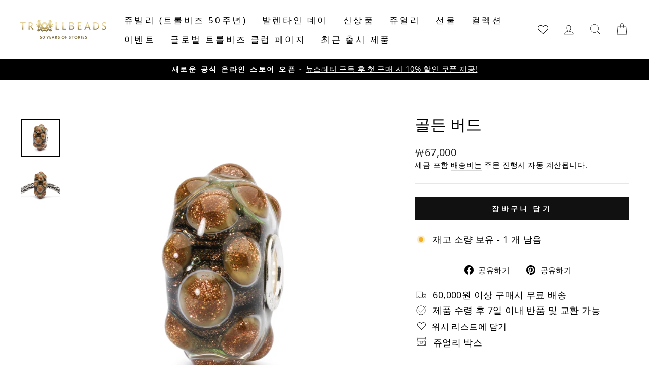

--- FILE ---
content_type: text/html; charset=utf-8
request_url: https://www.trollbeads.kr/products/%EA%B3%A8%EB%93%A0-%EB%B2%84%EB%93%9C-1
body_size: 32683
content:
<!doctype html>
<html class="no-js" lang="ko" dir="ltr">
<head>
  <meta charset="utf-8">
  <meta http-equiv="X-UA-Compatible" content="IE=edge,chrome=1">
  <meta name="viewport" content="width=device-width,initial-scale=1">
  <meta name="theme-color" content="#111111">
  
  <link rel="canonical" href="https://www.trollbeads.kr/products/%ea%b3%a8%eb%93%a0-%eb%b2%84%eb%93%9c-1" />
   
  <link rel="preconnect" href="https://cdn.shopify.com" crossorigin>
  <link rel="preconnect" href="https://fonts.shopifycdn.com" crossorigin>
  <link rel="dns-prefetch" href="https://productreviews.shopifycdn.com">
  <link rel="dns-prefetch" href="https://ajax.googleapis.com">
  <link rel="dns-prefetch" href="https://maps.googleapis.com">
  <link rel="dns-prefetch" href="https://maps.gstatic.com"><link rel="shortcut icon" href="//www.trollbeads.kr/cdn/shop/files/Trollbeads_MEDIUM_logo_32x32.png?v=1670940625" type="image/png" /><title>골든 버드
&ndash; Trollbeads KR
</title>
<meta name="description" content="밤하늘을 바라보고 있으면 어딘가로 떠나는 꿈을 꾸게 될거예요."><meta property="og:site_name" content="Trollbeads KR">
  <meta property="og:url" content="https://www.trollbeads.kr/products/%ea%b3%a8%eb%93%a0-%eb%b2%84%eb%93%9c-1">
  <meta property="og:title" content="골든 버드">
  <meta property="og:type" content="product">
  <meta property="og:description" content="밤하늘을 바라보고 있으면 어딘가로 떠나는 꿈을 꾸게 될거예요."><meta property="og:image" content="http://www.trollbeads.kr/cdn/shop/products/c65263a0-721d-4b61-bade-cad2d65f30a4.jpg?v=1663630096">
    <meta property="og:image:secure_url" content="https://www.trollbeads.kr/cdn/shop/products/c65263a0-721d-4b61-bade-cad2d65f30a4.jpg?v=1663630096">
    <meta property="og:image:width" content="1499">
    <meta property="og:image:height" content="1500"><meta name="twitter:site" content="@">
  <meta name="twitter:card" content="summary_large_image">
  <meta name="twitter:title" content="골든 버드">
  <meta name="twitter:description" content="밤하늘을 바라보고 있으면 어딘가로 떠나는 꿈을 꾸게 될거예요.">
<style data-shopify>
  @font-face {
  font-family: "Open Sans";
  font-weight: 400;
  font-style: normal;
  font-display: swap;
  src: url("//www.trollbeads.kr/cdn/fonts/open_sans/opensans_n4.c32e4d4eca5273f6d4ee95ddf54b5bbb75fc9b61.woff2") format("woff2"),
       url("//www.trollbeads.kr/cdn/fonts/open_sans/opensans_n4.5f3406f8d94162b37bfa232b486ac93ee892406d.woff") format("woff");
}


  @font-face {
  font-family: "Open Sans";
  font-weight: 700;
  font-style: normal;
  font-display: swap;
  src: url("//www.trollbeads.kr/cdn/fonts/open_sans/opensans_n7.a9393be1574ea8606c68f4441806b2711d0d13e4.woff2") format("woff2"),
       url("//www.trollbeads.kr/cdn/fonts/open_sans/opensans_n7.7b8af34a6ebf52beb1a4c1d8c73ad6910ec2e553.woff") format("woff");
}

  @font-face {
  font-family: "Open Sans";
  font-weight: 400;
  font-style: italic;
  font-display: swap;
  src: url("//www.trollbeads.kr/cdn/fonts/open_sans/opensans_i4.6f1d45f7a46916cc95c694aab32ecbf7509cbf33.woff2") format("woff2"),
       url("//www.trollbeads.kr/cdn/fonts/open_sans/opensans_i4.4efaa52d5a57aa9a57c1556cc2b7465d18839daa.woff") format("woff");
}

  @font-face {
  font-family: "Open Sans";
  font-weight: 700;
  font-style: italic;
  font-display: swap;
  src: url("//www.trollbeads.kr/cdn/fonts/open_sans/opensans_i7.916ced2e2ce15f7fcd95d196601a15e7b89ee9a4.woff2") format("woff2"),
       url("//www.trollbeads.kr/cdn/fonts/open_sans/opensans_i7.99a9cff8c86ea65461de497ade3d515a98f8b32a.woff") format("woff");
}

</style><link href="//www.trollbeads.kr/cdn/shop/t/2/assets/theme.css?v=106051695289106678651696395382" rel="stylesheet" type="text/css" media="all" />
  <link href="//www.trollbeads.kr/cdn/shop/t/2/assets/trollbeads.css?v=174292831086890159001699880085" rel="stylesheet" type="text/css" media="all" />
<style data-shopify>:root {
    --typeHeaderPrimary: "New York";
    --typeHeaderFallback: Iowan Old Style, Apple Garamond, Baskerville, Times New Roman, Droid Serif, Times, Source Serif Pro, serif, Apple Color Emoji, Segoe UI Emoji, Segoe UI Symbol;
    --typeHeaderSize: 36px;
    --typeHeaderWeight: 400;
    --typeHeaderLineHeight: 1;
    --typeHeaderSpacing: 0.0em;

    --typeBasePrimary:"Open Sans";
    --typeBaseFallback:sans-serif;
    --typeBaseSize: 18px;
    --typeBaseWeight: 400;
    --typeBaseSpacing: 0.025em;
    --typeBaseLineHeight: 1.4;

    --typeCollectionTitle: 20px;

    --iconWeight: 2px;
    --iconLinecaps: miter;

    
      --buttonRadius: 0px;
    

    --colorGridOverlayOpacity: 0.0;
  }

  .placeholder-content {
    background-image: linear-gradient(100deg, #ffffff 40%, #f7f7f7 63%, #ffffff 79%);
  }</style><script>
    document.documentElement.className = document.documentElement.className.replace('no-js', 'js');

    window.theme = window.theme || {};
    theme.routes = {
      home: "/",
      cart: "/cart.js",
      cartPage: "/cart",
      cartAdd: "/cart/add.js",
      cartChange: "/cart/change.js",
      search: "/search"
    };
    theme.strings = {
      soldOut: "품절",
      unavailable: "재고 없음",
      inStockLabel: "재고 있음, 배송 가능",
      oneStockLabel: "재고 소량 보유 - [count] 개 남음",
      otherStockLabel: "재고 소량 보유 - [count] 개 남음",
      willNotShipUntil: "[date]에 배송 예정",
      willBeInStockAfter: "[date]에 입고 예정",
      waitingForStock: "입고 예정",
      savePrice: "할인 [saved_amount]",
      cartEmpty: "장바구니가 비었습니다.",
      cartTermsConfirmation: "구매 약관에 동의하셔야 결제가 진행됩니다.",
      searchCollections: "컬렉션:",
      searchPages: "페이지:",
      searchArticles: "문서:",
      productFrom: "  부터",
    };
    theme.settings = {
      dynamicVariantsEnable: true,
      cartType: "drawer",
      isCustomerTemplate: false,
      moneyFormat: "₩{{amount_no_decimals}}",
      saveType: "dollar",
      productImageSize: "square",
      productImageCover: true,
      predictiveSearch: true,
      predictiveSearchType: "product,article,page,collection",
      predictiveSearchVendor: false,
      predictiveSearchPrice: false,
      quickView: false,
      themeName: 'Impulse',
      themeVersion: "7.1.0"
    };
  </script>

  <script>window.performance && window.performance.mark && window.performance.mark('shopify.content_for_header.start');</script><meta id="shopify-digital-wallet" name="shopify-digital-wallet" content="/66345566439/digital_wallets/dialog">
<link rel="alternate" type="application/json+oembed" href="https://www.trollbeads.kr/products/%ea%b3%a8%eb%93%a0-%eb%b2%84%eb%93%9c-1.oembed">
<script async="async" src="/checkouts/internal/preloads.js?locale=ko-KR"></script>
<script id="shopify-features" type="application/json">{"accessToken":"d3752990a338f7af54c1c8277e1329d4","betas":["rich-media-storefront-analytics"],"domain":"www.trollbeads.kr","predictiveSearch":false,"shopId":66345566439,"locale":"ko"}</script>
<script>var Shopify = Shopify || {};
Shopify.shop = "trollbeads-kr.myshopify.com";
Shopify.locale = "ko";
Shopify.currency = {"active":"KRW","rate":"1.0"};
Shopify.country = "KR";
Shopify.theme = {"name":"trollbeads-kr\/master","id":135475101927,"schema_name":"Impulse","schema_version":"6.0.1","theme_store_id":null,"role":"main"};
Shopify.theme.handle = "null";
Shopify.theme.style = {"id":null,"handle":null};
Shopify.cdnHost = "www.trollbeads.kr/cdn";
Shopify.routes = Shopify.routes || {};
Shopify.routes.root = "/";</script>
<script type="module">!function(o){(o.Shopify=o.Shopify||{}).modules=!0}(window);</script>
<script>!function(o){function n(){var o=[];function n(){o.push(Array.prototype.slice.apply(arguments))}return n.q=o,n}var t=o.Shopify=o.Shopify||{};t.loadFeatures=n(),t.autoloadFeatures=n()}(window);</script>
<script id="shop-js-analytics" type="application/json">{"pageType":"product"}</script>
<script defer="defer" async type="module" src="//www.trollbeads.kr/cdn/shopifycloud/shop-js/modules/v2/client.init-shop-cart-sync_CMFHCOm8.ko.esm.js"></script>
<script defer="defer" async type="module" src="//www.trollbeads.kr/cdn/shopifycloud/shop-js/modules/v2/chunk.common_Cuv8Dg_K.esm.js"></script>
<script type="module">
  await import("//www.trollbeads.kr/cdn/shopifycloud/shop-js/modules/v2/client.init-shop-cart-sync_CMFHCOm8.ko.esm.js");
await import("//www.trollbeads.kr/cdn/shopifycloud/shop-js/modules/v2/chunk.common_Cuv8Dg_K.esm.js");

  window.Shopify.SignInWithShop?.initShopCartSync?.({"fedCMEnabled":true,"windoidEnabled":true});

</script>
<script id="__st">var __st={"a":66345566439,"offset":32400,"reqid":"c738d21b-6e64-465f-b002-523d2ba9a77a-1768676750","pageurl":"www.trollbeads.kr\/products\/%EA%B3%A8%EB%93%A0-%EB%B2%84%EB%93%9C-1","u":"0ab1092da599","p":"product","rtyp":"product","rid":8196345299175};</script>
<script>window.ShopifyPaypalV4VisibilityTracking = true;</script>
<script id="captcha-bootstrap">!function(){'use strict';const t='contact',e='account',n='new_comment',o=[[t,t],['blogs',n],['comments',n],[t,'customer']],c=[[e,'customer_login'],[e,'guest_login'],[e,'recover_customer_password'],[e,'create_customer']],r=t=>t.map((([t,e])=>`form[action*='/${t}']:not([data-nocaptcha='true']) input[name='form_type'][value='${e}']`)).join(','),a=t=>()=>t?[...document.querySelectorAll(t)].map((t=>t.form)):[];function s(){const t=[...o],e=r(t);return a(e)}const i='password',u='form_key',d=['recaptcha-v3-token','g-recaptcha-response','h-captcha-response',i],f=()=>{try{return window.sessionStorage}catch{return}},m='__shopify_v',_=t=>t.elements[u];function p(t,e,n=!1){try{const o=window.sessionStorage,c=JSON.parse(o.getItem(e)),{data:r}=function(t){const{data:e,action:n}=t;return t[m]||n?{data:e,action:n}:{data:t,action:n}}(c);for(const[e,n]of Object.entries(r))t.elements[e]&&(t.elements[e].value=n);n&&o.removeItem(e)}catch(o){console.error('form repopulation failed',{error:o})}}const l='form_type',E='cptcha';function T(t){t.dataset[E]=!0}const w=window,h=w.document,L='Shopify',v='ce_forms',y='captcha';let A=!1;((t,e)=>{const n=(g='f06e6c50-85a8-45c8-87d0-21a2b65856fe',I='https://cdn.shopify.com/shopifycloud/storefront-forms-hcaptcha/ce_storefront_forms_captcha_hcaptcha.v1.5.2.iife.js',D={infoText:'hCaptcha에 의해 보호됨',privacyText:'개인정보 보호',termsText:'약관'},(t,e,n)=>{const o=w[L][v],c=o.bindForm;if(c)return c(t,g,e,D).then(n);var r;o.q.push([[t,g,e,D],n]),r=I,A||(h.body.append(Object.assign(h.createElement('script'),{id:'captcha-provider',async:!0,src:r})),A=!0)});var g,I,D;w[L]=w[L]||{},w[L][v]=w[L][v]||{},w[L][v].q=[],w[L][y]=w[L][y]||{},w[L][y].protect=function(t,e){n(t,void 0,e),T(t)},Object.freeze(w[L][y]),function(t,e,n,w,h,L){const[v,y,A,g]=function(t,e,n){const i=e?o:[],u=t?c:[],d=[...i,...u],f=r(d),m=r(i),_=r(d.filter((([t,e])=>n.includes(e))));return[a(f),a(m),a(_),s()]}(w,h,L),I=t=>{const e=t.target;return e instanceof HTMLFormElement?e:e&&e.form},D=t=>v().includes(t);t.addEventListener('submit',(t=>{const e=I(t);if(!e)return;const n=D(e)&&!e.dataset.hcaptchaBound&&!e.dataset.recaptchaBound,o=_(e),c=g().includes(e)&&(!o||!o.value);(n||c)&&t.preventDefault(),c&&!n&&(function(t){try{if(!f())return;!function(t){const e=f();if(!e)return;const n=_(t);if(!n)return;const o=n.value;o&&e.removeItem(o)}(t);const e=Array.from(Array(32),(()=>Math.random().toString(36)[2])).join('');!function(t,e){_(t)||t.append(Object.assign(document.createElement('input'),{type:'hidden',name:u})),t.elements[u].value=e}(t,e),function(t,e){const n=f();if(!n)return;const o=[...t.querySelectorAll(`input[type='${i}']`)].map((({name:t})=>t)),c=[...d,...o],r={};for(const[a,s]of new FormData(t).entries())c.includes(a)||(r[a]=s);n.setItem(e,JSON.stringify({[m]:1,action:t.action,data:r}))}(t,e)}catch(e){console.error('failed to persist form',e)}}(e),e.submit())}));const S=(t,e)=>{t&&!t.dataset[E]&&(n(t,e.some((e=>e===t))),T(t))};for(const o of['focusin','change'])t.addEventListener(o,(t=>{const e=I(t);D(e)&&S(e,y())}));const B=e.get('form_key'),M=e.get(l),P=B&&M;t.addEventListener('DOMContentLoaded',(()=>{const t=y();if(P)for(const e of t)e.elements[l].value===M&&p(e,B);[...new Set([...A(),...v().filter((t=>'true'===t.dataset.shopifyCaptcha))])].forEach((e=>S(e,t)))}))}(h,new URLSearchParams(w.location.search),n,t,e,['guest_login'])})(!0,!0)}();</script>
<script integrity="sha256-4kQ18oKyAcykRKYeNunJcIwy7WH5gtpwJnB7kiuLZ1E=" data-source-attribution="shopify.loadfeatures" defer="defer" src="//www.trollbeads.kr/cdn/shopifycloud/storefront/assets/storefront/load_feature-a0a9edcb.js" crossorigin="anonymous"></script>
<script data-source-attribution="shopify.dynamic_checkout.dynamic.init">var Shopify=Shopify||{};Shopify.PaymentButton=Shopify.PaymentButton||{isStorefrontPortableWallets:!0,init:function(){window.Shopify.PaymentButton.init=function(){};var t=document.createElement("script");t.src="https://www.trollbeads.kr/cdn/shopifycloud/portable-wallets/latest/portable-wallets.ko.js",t.type="module",document.head.appendChild(t)}};
</script>
<script data-source-attribution="shopify.dynamic_checkout.buyer_consent">
  function portableWalletsHideBuyerConsent(e){var t=document.getElementById("shopify-buyer-consent"),n=document.getElementById("shopify-subscription-policy-button");t&&n&&(t.classList.add("hidden"),t.setAttribute("aria-hidden","true"),n.removeEventListener("click",e))}function portableWalletsShowBuyerConsent(e){var t=document.getElementById("shopify-buyer-consent"),n=document.getElementById("shopify-subscription-policy-button");t&&n&&(t.classList.remove("hidden"),t.removeAttribute("aria-hidden"),n.addEventListener("click",e))}window.Shopify?.PaymentButton&&(window.Shopify.PaymentButton.hideBuyerConsent=portableWalletsHideBuyerConsent,window.Shopify.PaymentButton.showBuyerConsent=portableWalletsShowBuyerConsent);
</script>
<script data-source-attribution="shopify.dynamic_checkout.cart.bootstrap">document.addEventListener("DOMContentLoaded",(function(){function t(){return document.querySelector("shopify-accelerated-checkout-cart, shopify-accelerated-checkout")}if(t())Shopify.PaymentButton.init();else{new MutationObserver((function(e,n){t()&&(Shopify.PaymentButton.init(),n.disconnect())})).observe(document.body,{childList:!0,subtree:!0})}}));
</script>

<script>window.performance && window.performance.mark && window.performance.mark('shopify.content_for_header.end');</script>

  <script src="//www.trollbeads.kr/cdn/shop/t/2/assets/vendor-scripts-v11.js" defer="defer"></script><script src="//www.trollbeads.kr/cdn/shop/t/2/assets/theme.js?v=17686374183443917031672741305" defer="defer"></script>

  <script src="https://ajax.googleapis.com/ajax/libs/jquery/3.6.0/jquery.min.js" defer="defer"></script>
<script src="//www.trollbeads.kr/cdn/shop/t/2/assets/wishlist.js?v=100325812549207930761759150803" defer="defer"></script>
<style data-shopify>
  @font-face {
    font-family: iconKalles;
    font-display: swap;
    src: url('//www.trollbeads.kr/cdn/shop/t/2/assets/iconKalles.ttf?v=169862779579825598671663328042') format('truetype'),
    url('//www.trollbeads.kr/cdn/shop/t/2/assets/iconKalles.woff?v=85436517141745955111663328046') format('woff'),
    url('//www.trollbeads.kr/cdn/shop/t/2/assets/iconKalles.svg%23iconKalles?v=3022') format('svg');
    font-weight: 400;
    font-style: normal
  }
</style>

 
  <link rel="stylesheet" href="https://cdnjs.cloudflare.com/ajax/libs/font-awesome/5.15.4/css/all.min.css" media="print" onload="this.media='all'">
<!-- BEGIN app block: shopify://apps/klaviyo-email-marketing-sms/blocks/klaviyo-onsite-embed/2632fe16-c075-4321-a88b-50b567f42507 -->












  <script async src="https://static.klaviyo.com/onsite/js/SrD8yN/klaviyo.js?company_id=SrD8yN"></script>
  <script>!function(){if(!window.klaviyo){window._klOnsite=window._klOnsite||[];try{window.klaviyo=new Proxy({},{get:function(n,i){return"push"===i?function(){var n;(n=window._klOnsite).push.apply(n,arguments)}:function(){for(var n=arguments.length,o=new Array(n),w=0;w<n;w++)o[w]=arguments[w];var t="function"==typeof o[o.length-1]?o.pop():void 0,e=new Promise((function(n){window._klOnsite.push([i].concat(o,[function(i){t&&t(i),n(i)}]))}));return e}}})}catch(n){window.klaviyo=window.klaviyo||[],window.klaviyo.push=function(){var n;(n=window._klOnsite).push.apply(n,arguments)}}}}();</script>

  
    <script id="viewed_product">
      if (item == null) {
        var _learnq = _learnq || [];

        var MetafieldReviews = null
        var MetafieldYotpoRating = null
        var MetafieldYotpoCount = null
        var MetafieldLooxRating = null
        var MetafieldLooxCount = null
        var okendoProduct = null
        var okendoProductReviewCount = null
        var okendoProductReviewAverageValue = null
        try {
          // The following fields are used for Customer Hub recently viewed in order to add reviews.
          // This information is not part of __kla_viewed. Instead, it is part of __kla_viewed_reviewed_items
          MetafieldReviews = {};
          MetafieldYotpoRating = null
          MetafieldYotpoCount = null
          MetafieldLooxRating = null
          MetafieldLooxCount = null

          okendoProduct = null
          // If the okendo metafield is not legacy, it will error, which then requires the new json formatted data
          if (okendoProduct && 'error' in okendoProduct) {
            okendoProduct = null
          }
          okendoProductReviewCount = okendoProduct ? okendoProduct.reviewCount : null
          okendoProductReviewAverageValue = okendoProduct ? okendoProduct.reviewAverageValue : null
        } catch (error) {
          console.error('Error in Klaviyo onsite reviews tracking:', error);
        }

        var item = {
          Name: "골든 버드",
          ProductID: 8196345299175,
          Categories: ["Limited-Editions","Tenzin Phuntsok \u0026 Kalden Chophel","글라스 비즈","비즈","비즈 \u0026 펜던트"],
          ImageURL: "https://www.trollbeads.kr/cdn/shop/products/c65263a0-721d-4b61-bade-cad2d65f30a4_grande.jpg?v=1663630096",
          URL: "https://www.trollbeads.kr/products/%ea%b3%a8%eb%93%a0-%eb%b2%84%eb%93%9c-1",
          Brand: "Trollbeads",
          Price: "₩67,000",
          Value: "67,000",
          CompareAtPrice: "₩67,000"
        };
        _learnq.push(['track', 'Viewed Product', item]);
        _learnq.push(['trackViewedItem', {
          Title: item.Name,
          ItemId: item.ProductID,
          Categories: item.Categories,
          ImageUrl: item.ImageURL,
          Url: item.URL,
          Metadata: {
            Brand: item.Brand,
            Price: item.Price,
            Value: item.Value,
            CompareAtPrice: item.CompareAtPrice
          },
          metafields:{
            reviews: MetafieldReviews,
            yotpo:{
              rating: MetafieldYotpoRating,
              count: MetafieldYotpoCount,
            },
            loox:{
              rating: MetafieldLooxRating,
              count: MetafieldLooxCount,
            },
            okendo: {
              rating: okendoProductReviewAverageValue,
              count: okendoProductReviewCount,
            }
          }
        }]);
      }
    </script>
  




  <script>
    window.klaviyoReviewsProductDesignMode = false
  </script>







<!-- END app block --><link href="https://monorail-edge.shopifysvc.com" rel="dns-prefetch">
<script>(function(){if ("sendBeacon" in navigator && "performance" in window) {try {var session_token_from_headers = performance.getEntriesByType('navigation')[0].serverTiming.find(x => x.name == '_s').description;} catch {var session_token_from_headers = undefined;}var session_cookie_matches = document.cookie.match(/_shopify_s=([^;]*)/);var session_token_from_cookie = session_cookie_matches && session_cookie_matches.length === 2 ? session_cookie_matches[1] : "";var session_token = session_token_from_headers || session_token_from_cookie || "";function handle_abandonment_event(e) {var entries = performance.getEntries().filter(function(entry) {return /monorail-edge.shopifysvc.com/.test(entry.name);});if (!window.abandonment_tracked && entries.length === 0) {window.abandonment_tracked = true;var currentMs = Date.now();var navigation_start = performance.timing.navigationStart;var payload = {shop_id: 66345566439,url: window.location.href,navigation_start,duration: currentMs - navigation_start,session_token,page_type: "product"};window.navigator.sendBeacon("https://monorail-edge.shopifysvc.com/v1/produce", JSON.stringify({schema_id: "online_store_buyer_site_abandonment/1.1",payload: payload,metadata: {event_created_at_ms: currentMs,event_sent_at_ms: currentMs}}));}}window.addEventListener('pagehide', handle_abandonment_event);}}());</script>
<script id="web-pixels-manager-setup">(function e(e,d,r,n,o){if(void 0===o&&(o={}),!Boolean(null===(a=null===(i=window.Shopify)||void 0===i?void 0:i.analytics)||void 0===a?void 0:a.replayQueue)){var i,a;window.Shopify=window.Shopify||{};var t=window.Shopify;t.analytics=t.analytics||{};var s=t.analytics;s.replayQueue=[],s.publish=function(e,d,r){return s.replayQueue.push([e,d,r]),!0};try{self.performance.mark("wpm:start")}catch(e){}var l=function(){var e={modern:/Edge?\/(1{2}[4-9]|1[2-9]\d|[2-9]\d{2}|\d{4,})\.\d+(\.\d+|)|Firefox\/(1{2}[4-9]|1[2-9]\d|[2-9]\d{2}|\d{4,})\.\d+(\.\d+|)|Chrom(ium|e)\/(9{2}|\d{3,})\.\d+(\.\d+|)|(Maci|X1{2}).+ Version\/(15\.\d+|(1[6-9]|[2-9]\d|\d{3,})\.\d+)([,.]\d+|)( \(\w+\)|)( Mobile\/\w+|) Safari\/|Chrome.+OPR\/(9{2}|\d{3,})\.\d+\.\d+|(CPU[ +]OS|iPhone[ +]OS|CPU[ +]iPhone|CPU IPhone OS|CPU iPad OS)[ +]+(15[._]\d+|(1[6-9]|[2-9]\d|\d{3,})[._]\d+)([._]\d+|)|Android:?[ /-](13[3-9]|1[4-9]\d|[2-9]\d{2}|\d{4,})(\.\d+|)(\.\d+|)|Android.+Firefox\/(13[5-9]|1[4-9]\d|[2-9]\d{2}|\d{4,})\.\d+(\.\d+|)|Android.+Chrom(ium|e)\/(13[3-9]|1[4-9]\d|[2-9]\d{2}|\d{4,})\.\d+(\.\d+|)|SamsungBrowser\/([2-9]\d|\d{3,})\.\d+/,legacy:/Edge?\/(1[6-9]|[2-9]\d|\d{3,})\.\d+(\.\d+|)|Firefox\/(5[4-9]|[6-9]\d|\d{3,})\.\d+(\.\d+|)|Chrom(ium|e)\/(5[1-9]|[6-9]\d|\d{3,})\.\d+(\.\d+|)([\d.]+$|.*Safari\/(?![\d.]+ Edge\/[\d.]+$))|(Maci|X1{2}).+ Version\/(10\.\d+|(1[1-9]|[2-9]\d|\d{3,})\.\d+)([,.]\d+|)( \(\w+\)|)( Mobile\/\w+|) Safari\/|Chrome.+OPR\/(3[89]|[4-9]\d|\d{3,})\.\d+\.\d+|(CPU[ +]OS|iPhone[ +]OS|CPU[ +]iPhone|CPU IPhone OS|CPU iPad OS)[ +]+(10[._]\d+|(1[1-9]|[2-9]\d|\d{3,})[._]\d+)([._]\d+|)|Android:?[ /-](13[3-9]|1[4-9]\d|[2-9]\d{2}|\d{4,})(\.\d+|)(\.\d+|)|Mobile Safari.+OPR\/([89]\d|\d{3,})\.\d+\.\d+|Android.+Firefox\/(13[5-9]|1[4-9]\d|[2-9]\d{2}|\d{4,})\.\d+(\.\d+|)|Android.+Chrom(ium|e)\/(13[3-9]|1[4-9]\d|[2-9]\d{2}|\d{4,})\.\d+(\.\d+|)|Android.+(UC? ?Browser|UCWEB|U3)[ /]?(15\.([5-9]|\d{2,})|(1[6-9]|[2-9]\d|\d{3,})\.\d+)\.\d+|SamsungBrowser\/(5\.\d+|([6-9]|\d{2,})\.\d+)|Android.+MQ{2}Browser\/(14(\.(9|\d{2,})|)|(1[5-9]|[2-9]\d|\d{3,})(\.\d+|))(\.\d+|)|K[Aa][Ii]OS\/(3\.\d+|([4-9]|\d{2,})\.\d+)(\.\d+|)/},d=e.modern,r=e.legacy,n=navigator.userAgent;return n.match(d)?"modern":n.match(r)?"legacy":"unknown"}(),u="modern"===l?"modern":"legacy",c=(null!=n?n:{modern:"",legacy:""})[u],f=function(e){return[e.baseUrl,"/wpm","/b",e.hashVersion,"modern"===e.buildTarget?"m":"l",".js"].join("")}({baseUrl:d,hashVersion:r,buildTarget:u}),m=function(e){var d=e.version,r=e.bundleTarget,n=e.surface,o=e.pageUrl,i=e.monorailEndpoint;return{emit:function(e){var a=e.status,t=e.errorMsg,s=(new Date).getTime(),l=JSON.stringify({metadata:{event_sent_at_ms:s},events:[{schema_id:"web_pixels_manager_load/3.1",payload:{version:d,bundle_target:r,page_url:o,status:a,surface:n,error_msg:t},metadata:{event_created_at_ms:s}}]});if(!i)return console&&console.warn&&console.warn("[Web Pixels Manager] No Monorail endpoint provided, skipping logging."),!1;try{return self.navigator.sendBeacon.bind(self.navigator)(i,l)}catch(e){}var u=new XMLHttpRequest;try{return u.open("POST",i,!0),u.setRequestHeader("Content-Type","text/plain"),u.send(l),!0}catch(e){return console&&console.warn&&console.warn("[Web Pixels Manager] Got an unhandled error while logging to Monorail."),!1}}}}({version:r,bundleTarget:l,surface:e.surface,pageUrl:self.location.href,monorailEndpoint:e.monorailEndpoint});try{o.browserTarget=l,function(e){var d=e.src,r=e.async,n=void 0===r||r,o=e.onload,i=e.onerror,a=e.sri,t=e.scriptDataAttributes,s=void 0===t?{}:t,l=document.createElement("script"),u=document.querySelector("head"),c=document.querySelector("body");if(l.async=n,l.src=d,a&&(l.integrity=a,l.crossOrigin="anonymous"),s)for(var f in s)if(Object.prototype.hasOwnProperty.call(s,f))try{l.dataset[f]=s[f]}catch(e){}if(o&&l.addEventListener("load",o),i&&l.addEventListener("error",i),u)u.appendChild(l);else{if(!c)throw new Error("Did not find a head or body element to append the script");c.appendChild(l)}}({src:f,async:!0,onload:function(){if(!function(){var e,d;return Boolean(null===(d=null===(e=window.Shopify)||void 0===e?void 0:e.analytics)||void 0===d?void 0:d.initialized)}()){var d=window.webPixelsManager.init(e)||void 0;if(d){var r=window.Shopify.analytics;r.replayQueue.forEach((function(e){var r=e[0],n=e[1],o=e[2];d.publishCustomEvent(r,n,o)})),r.replayQueue=[],r.publish=d.publishCustomEvent,r.visitor=d.visitor,r.initialized=!0}}},onerror:function(){return m.emit({status:"failed",errorMsg:"".concat(f," has failed to load")})},sri:function(e){var d=/^sha384-[A-Za-z0-9+/=]+$/;return"string"==typeof e&&d.test(e)}(c)?c:"",scriptDataAttributes:o}),m.emit({status:"loading"})}catch(e){m.emit({status:"failed",errorMsg:(null==e?void 0:e.message)||"Unknown error"})}}})({shopId: 66345566439,storefrontBaseUrl: "https://www.trollbeads.kr",extensionsBaseUrl: "https://extensions.shopifycdn.com/cdn/shopifycloud/web-pixels-manager",monorailEndpoint: "https://monorail-edge.shopifysvc.com/unstable/produce_batch",surface: "storefront-renderer",enabledBetaFlags: ["2dca8a86"],webPixelsConfigList: [{"id":"1547731175","configuration":"{\"accountID\":\"SrD8yN\",\"webPixelConfig\":\"eyJlbmFibGVBZGRlZFRvQ2FydEV2ZW50cyI6IHRydWV9\"}","eventPayloadVersion":"v1","runtimeContext":"STRICT","scriptVersion":"524f6c1ee37bacdca7657a665bdca589","type":"APP","apiClientId":123074,"privacyPurposes":["ANALYTICS","MARKETING"],"dataSharingAdjustments":{"protectedCustomerApprovalScopes":["read_customer_address","read_customer_email","read_customer_name","read_customer_personal_data","read_customer_phone"]}},{"id":"921010407","configuration":"{\"pixel_id\":\"1271324581251829\",\"pixel_type\":\"facebook_pixel\"}","eventPayloadVersion":"v1","runtimeContext":"OPEN","scriptVersion":"ca16bc87fe92b6042fbaa3acc2fbdaa6","type":"APP","apiClientId":2329312,"privacyPurposes":["ANALYTICS","MARKETING","SALE_OF_DATA"],"dataSharingAdjustments":{"protectedCustomerApprovalScopes":["read_customer_address","read_customer_email","read_customer_name","read_customer_personal_data","read_customer_phone"]}},{"id":"shopify-app-pixel","configuration":"{}","eventPayloadVersion":"v1","runtimeContext":"STRICT","scriptVersion":"0450","apiClientId":"shopify-pixel","type":"APP","privacyPurposes":["ANALYTICS","MARKETING"]},{"id":"shopify-custom-pixel","eventPayloadVersion":"v1","runtimeContext":"LAX","scriptVersion":"0450","apiClientId":"shopify-pixel","type":"CUSTOM","privacyPurposes":["ANALYTICS","MARKETING"]}],isMerchantRequest: false,initData: {"shop":{"name":"Trollbeads KR","paymentSettings":{"currencyCode":"KRW"},"myshopifyDomain":"trollbeads-kr.myshopify.com","countryCode":"KR","storefrontUrl":"https:\/\/www.trollbeads.kr"},"customer":null,"cart":null,"checkout":null,"productVariants":[{"price":{"amount":67000.0,"currencyCode":"KRW"},"product":{"title":"골든 버드","vendor":"Trollbeads","id":"8196345299175","untranslatedTitle":"골든 버드","url":"\/products\/%EA%B3%A8%EB%93%A0-%EB%B2%84%EB%93%9C-1","type":"클래식 비즈"},"id":"44731157250279","image":{"src":"\/\/www.trollbeads.kr\/cdn\/shop\/products\/c65263a0-721d-4b61-bade-cad2d65f30a4.jpg?v=1663630096"},"sku":"TGLBE-20095","title":"Default Title","untranslatedTitle":"Default Title"}],"purchasingCompany":null},},"https://www.trollbeads.kr/cdn","fcfee988w5aeb613cpc8e4bc33m6693e112",{"modern":"","legacy":""},{"shopId":"66345566439","storefrontBaseUrl":"https:\/\/www.trollbeads.kr","extensionBaseUrl":"https:\/\/extensions.shopifycdn.com\/cdn\/shopifycloud\/web-pixels-manager","surface":"storefront-renderer","enabledBetaFlags":"[\"2dca8a86\"]","isMerchantRequest":"false","hashVersion":"fcfee988w5aeb613cpc8e4bc33m6693e112","publish":"custom","events":"[[\"page_viewed\",{}],[\"product_viewed\",{\"productVariant\":{\"price\":{\"amount\":67000.0,\"currencyCode\":\"KRW\"},\"product\":{\"title\":\"골든 버드\",\"vendor\":\"Trollbeads\",\"id\":\"8196345299175\",\"untranslatedTitle\":\"골든 버드\",\"url\":\"\/products\/%EA%B3%A8%EB%93%A0-%EB%B2%84%EB%93%9C-1\",\"type\":\"클래식 비즈\"},\"id\":\"44731157250279\",\"image\":{\"src\":\"\/\/www.trollbeads.kr\/cdn\/shop\/products\/c65263a0-721d-4b61-bade-cad2d65f30a4.jpg?v=1663630096\"},\"sku\":\"TGLBE-20095\",\"title\":\"Default Title\",\"untranslatedTitle\":\"Default Title\"}}]]"});</script><script>
  window.ShopifyAnalytics = window.ShopifyAnalytics || {};
  window.ShopifyAnalytics.meta = window.ShopifyAnalytics.meta || {};
  window.ShopifyAnalytics.meta.currency = 'KRW';
  var meta = {"product":{"id":8196345299175,"gid":"gid:\/\/shopify\/Product\/8196345299175","vendor":"Trollbeads","type":"클래식 비즈","handle":"골든-버드-1","variants":[{"id":44731157250279,"price":6700000,"name":"골든 버드","public_title":null,"sku":"TGLBE-20095"}],"remote":false},"page":{"pageType":"product","resourceType":"product","resourceId":8196345299175,"requestId":"c738d21b-6e64-465f-b002-523d2ba9a77a-1768676750"}};
  for (var attr in meta) {
    window.ShopifyAnalytics.meta[attr] = meta[attr];
  }
</script>
<script class="analytics">
  (function () {
    var customDocumentWrite = function(content) {
      var jquery = null;

      if (window.jQuery) {
        jquery = window.jQuery;
      } else if (window.Checkout && window.Checkout.$) {
        jquery = window.Checkout.$;
      }

      if (jquery) {
        jquery('body').append(content);
      }
    };

    var hasLoggedConversion = function(token) {
      if (token) {
        return document.cookie.indexOf('loggedConversion=' + token) !== -1;
      }
      return false;
    }

    var setCookieIfConversion = function(token) {
      if (token) {
        var twoMonthsFromNow = new Date(Date.now());
        twoMonthsFromNow.setMonth(twoMonthsFromNow.getMonth() + 2);

        document.cookie = 'loggedConversion=' + token + '; expires=' + twoMonthsFromNow;
      }
    }

    var trekkie = window.ShopifyAnalytics.lib = window.trekkie = window.trekkie || [];
    if (trekkie.integrations) {
      return;
    }
    trekkie.methods = [
      'identify',
      'page',
      'ready',
      'track',
      'trackForm',
      'trackLink'
    ];
    trekkie.factory = function(method) {
      return function() {
        var args = Array.prototype.slice.call(arguments);
        args.unshift(method);
        trekkie.push(args);
        return trekkie;
      };
    };
    for (var i = 0; i < trekkie.methods.length; i++) {
      var key = trekkie.methods[i];
      trekkie[key] = trekkie.factory(key);
    }
    trekkie.load = function(config) {
      trekkie.config = config || {};
      trekkie.config.initialDocumentCookie = document.cookie;
      var first = document.getElementsByTagName('script')[0];
      var script = document.createElement('script');
      script.type = 'text/javascript';
      script.onerror = function(e) {
        var scriptFallback = document.createElement('script');
        scriptFallback.type = 'text/javascript';
        scriptFallback.onerror = function(error) {
                var Monorail = {
      produce: function produce(monorailDomain, schemaId, payload) {
        var currentMs = new Date().getTime();
        var event = {
          schema_id: schemaId,
          payload: payload,
          metadata: {
            event_created_at_ms: currentMs,
            event_sent_at_ms: currentMs
          }
        };
        return Monorail.sendRequest("https://" + monorailDomain + "/v1/produce", JSON.stringify(event));
      },
      sendRequest: function sendRequest(endpointUrl, payload) {
        // Try the sendBeacon API
        if (window && window.navigator && typeof window.navigator.sendBeacon === 'function' && typeof window.Blob === 'function' && !Monorail.isIos12()) {
          var blobData = new window.Blob([payload], {
            type: 'text/plain'
          });

          if (window.navigator.sendBeacon(endpointUrl, blobData)) {
            return true;
          } // sendBeacon was not successful

        } // XHR beacon

        var xhr = new XMLHttpRequest();

        try {
          xhr.open('POST', endpointUrl);
          xhr.setRequestHeader('Content-Type', 'text/plain');
          xhr.send(payload);
        } catch (e) {
          console.log(e);
        }

        return false;
      },
      isIos12: function isIos12() {
        return window.navigator.userAgent.lastIndexOf('iPhone; CPU iPhone OS 12_') !== -1 || window.navigator.userAgent.lastIndexOf('iPad; CPU OS 12_') !== -1;
      }
    };
    Monorail.produce('monorail-edge.shopifysvc.com',
      'trekkie_storefront_load_errors/1.1',
      {shop_id: 66345566439,
      theme_id: 135475101927,
      app_name: "storefront",
      context_url: window.location.href,
      source_url: "//www.trollbeads.kr/cdn/s/trekkie.storefront.cd680fe47e6c39ca5d5df5f0a32d569bc48c0f27.min.js"});

        };
        scriptFallback.async = true;
        scriptFallback.src = '//www.trollbeads.kr/cdn/s/trekkie.storefront.cd680fe47e6c39ca5d5df5f0a32d569bc48c0f27.min.js';
        first.parentNode.insertBefore(scriptFallback, first);
      };
      script.async = true;
      script.src = '//www.trollbeads.kr/cdn/s/trekkie.storefront.cd680fe47e6c39ca5d5df5f0a32d569bc48c0f27.min.js';
      first.parentNode.insertBefore(script, first);
    };
    trekkie.load(
      {"Trekkie":{"appName":"storefront","development":false,"defaultAttributes":{"shopId":66345566439,"isMerchantRequest":null,"themeId":135475101927,"themeCityHash":"4181973063093380586","contentLanguage":"ko","currency":"KRW"},"isServerSideCookieWritingEnabled":true,"monorailRegion":"shop_domain","enabledBetaFlags":["65f19447"]},"Session Attribution":{},"S2S":{"facebookCapiEnabled":true,"source":"trekkie-storefront-renderer","apiClientId":580111}}
    );

    var loaded = false;
    trekkie.ready(function() {
      if (loaded) return;
      loaded = true;

      window.ShopifyAnalytics.lib = window.trekkie;

      var originalDocumentWrite = document.write;
      document.write = customDocumentWrite;
      try { window.ShopifyAnalytics.merchantGoogleAnalytics.call(this); } catch(error) {};
      document.write = originalDocumentWrite;

      window.ShopifyAnalytics.lib.page(null,{"pageType":"product","resourceType":"product","resourceId":8196345299175,"requestId":"c738d21b-6e64-465f-b002-523d2ba9a77a-1768676750","shopifyEmitted":true});

      var match = window.location.pathname.match(/checkouts\/(.+)\/(thank_you|post_purchase)/)
      var token = match? match[1]: undefined;
      if (!hasLoggedConversion(token)) {
        setCookieIfConversion(token);
        window.ShopifyAnalytics.lib.track("Viewed Product",{"currency":"KRW","variantId":44731157250279,"productId":8196345299175,"productGid":"gid:\/\/shopify\/Product\/8196345299175","name":"골든 버드","price":"67000","sku":"TGLBE-20095","brand":"Trollbeads","variant":null,"category":"클래식 비즈","nonInteraction":true,"remote":false},undefined,undefined,{"shopifyEmitted":true});
      window.ShopifyAnalytics.lib.track("monorail:\/\/trekkie_storefront_viewed_product\/1.1",{"currency":"KRW","variantId":44731157250279,"productId":8196345299175,"productGid":"gid:\/\/shopify\/Product\/8196345299175","name":"골든 버드","price":"67000","sku":"TGLBE-20095","brand":"Trollbeads","variant":null,"category":"클래식 비즈","nonInteraction":true,"remote":false,"referer":"https:\/\/www.trollbeads.kr\/products\/%EA%B3%A8%EB%93%A0-%EB%B2%84%EB%93%9C-1"});
      }
    });


        var eventsListenerScript = document.createElement('script');
        eventsListenerScript.async = true;
        eventsListenerScript.src = "//www.trollbeads.kr/cdn/shopifycloud/storefront/assets/shop_events_listener-3da45d37.js";
        document.getElementsByTagName('head')[0].appendChild(eventsListenerScript);

})();</script>
<script
  defer
  src="https://www.trollbeads.kr/cdn/shopifycloud/perf-kit/shopify-perf-kit-3.0.4.min.js"
  data-application="storefront-renderer"
  data-shop-id="66345566439"
  data-render-region="gcp-us-central1"
  data-page-type="product"
  data-theme-instance-id="135475101927"
  data-theme-name="Impulse"
  data-theme-version="6.0.1"
  data-monorail-region="shop_domain"
  data-resource-timing-sampling-rate="10"
  data-shs="true"
  data-shs-beacon="true"
  data-shs-export-with-fetch="true"
  data-shs-logs-sample-rate="1"
  data-shs-beacon-endpoint="https://www.trollbeads.kr/api/collect"
></script>
</head>

<body class="template-product" data-center-text="true" data-button_style="square" data-type_header_capitalize="true" data-type_headers_align_text="true" data-type_product_capitalize="true" data-swatch_style="round" data-disable-animations="true">

  <a class="in-page-link visually-hidden skip-link" href="#MainContent">건너뛰기</a>

  <div id="PageContainer" class="page-container" >
    <div class="transition-body"><div id="shopify-section-header" class="shopify-section">

<div id="NavDrawer" class="drawer drawer--right">
  <div class="drawer__contents">
    <div class="drawer__fixed-header">
      <div class="drawer__header appear-animation appear-delay-1">
        <div class="h2 drawer__title"></div>
        <div class="drawer__close">
          <button type="button" class="drawer__close-button js-drawer-close">
            <svg aria-hidden="true" focusable="false" role="presentation" class="icon icon-close" viewBox="0 0 64 64"><path d="M19 17.61l27.12 27.13m0-27.12L19 44.74"/></svg>
            <span class="icon__fallback-text">메뉴 닫기</span>
          </button>
        </div>
      </div>
    </div>
    <div class="drawer__scrollable">
      <ul class="mobile-nav" role="navigation" aria-label="Primary"><li class="mobile-nav__item appear-animation appear-delay-2"><div class="mobile-nav__has-sublist"><a href="/collections/jubilee"
                    class="mobile-nav__link mobile-nav__link--top-level"
                    id="Label-collections-jubilee1"
                    >
                    쥬빌리 (트롤비즈 50주년)
                  </a>
                  <div class="mobile-nav__toggle">
                    <button type="button"
                      aria-controls="Linklist-collections-jubilee1"
                      aria-labelledby="Label-collections-jubilee1"
                      class="collapsible-trigger collapsible--auto-height"><span class="collapsible-trigger__icon collapsible-trigger__icon--open" role="presentation">
  <svg aria-hidden="true" focusable="false" role="presentation" class="icon icon--wide icon-chevron-down" viewBox="0 0 28 16"><path d="M1.57 1.59l12.76 12.77L27.1 1.59" stroke-width="2" stroke="#000" fill="none" fill-rule="evenodd"/></svg>
</span>
</button>
                  </div></div><div id="Linklist-collections-jubilee1"
                class="mobile-nav__sublist collapsible-content collapsible-content--all"
                >
                <div class="collapsible-content__inner">
                  <ul class="mobile-nav__sublist"><li class="mobile-nav__item">
                        <div class="mobile-nav__child-item"><a href="/products/lucky-knot-bracelet-silver"
                              class="mobile-nav__link"
                              id="Sublabel-products-lucky-knot-bracelet-silver1"
                              >
                              행운의 매듭 브레이슬릿
                            </a></div></li><li class="mobile-nav__item">
                        <div class="mobile-nav__child-item"><a href="/products/%ED%8A%B8%EB%A1%A4%EB%B9%84%EC%A6%88-%EC%A5%AC%EB%B9%8C%EB%A6%AC"
                              class="mobile-nav__link"
                              id="Sublabel-products-ed-8a-b8-eb-a1-a4-eb-b9-84-ec-a6-88-ec-a5-ac-eb-b9-8c-eb-a6-ac2"
                              >
                              쥬빌리 코인
                            </a></div></li><li class="mobile-nav__item">
                        <div class="mobile-nav__child-item"><a href="/products/%ED%8A%B8%EB%A1%A4%EB%B9%84%EC%A6%88-%ED%81%B4%EB%9F%BD-%EC%BD%94%EC%9D%B8"
                              class="mobile-nav__link"
                              id="Sublabel-products-ed-8a-b8-eb-a1-a4-eb-b9-84-ec-a6-88-ed-81-b4-eb-9f-bd-ec-bd-94-ec-9d-b83"
                              >
                              클럽 익스클루시브
                            </a></div></li></ul>
                </div>
              </div></li><li class="mobile-nav__item appear-animation appear-delay-3"><a href="/collections/gift-guide" class="mobile-nav__link mobile-nav__link--top-level">발렌타인 데이</a></li><li class="mobile-nav__item appear-animation appear-delay-4"><a href="/collections/new-in" class="mobile-nav__link mobile-nav__link--top-level">신상품</a></li><li class="mobile-nav__item appear-animation appear-delay-5"><div class="mobile-nav__has-sublist"><a href="/collections/jewelry"
                    class="mobile-nav__link mobile-nav__link--top-level"
                    id="Label-collections-jewelry4"
                    >
                    쥬얼리
                  </a>
                  <div class="mobile-nav__toggle">
                    <button type="button"
                      aria-controls="Linklist-collections-jewelry4"
                      aria-labelledby="Label-collections-jewelry4"
                      class="collapsible-trigger collapsible--auto-height"><span class="collapsible-trigger__icon collapsible-trigger__icon--open" role="presentation">
  <svg aria-hidden="true" focusable="false" role="presentation" class="icon icon--wide icon-chevron-down" viewBox="0 0 28 16"><path d="M1.57 1.59l12.76 12.77L27.1 1.59" stroke-width="2" stroke="#000" fill="none" fill-rule="evenodd"/></svg>
</span>
</button>
                  </div></div><div id="Linklist-collections-jewelry4"
                class="mobile-nav__sublist collapsible-content collapsible-content--all"
                >
                <div class="collapsible-content__inner">
                  <ul class="mobile-nav__sublist"><li class="mobile-nav__item">
                        <div class="mobile-nav__child-item"><a href="/collections/beads-and-pendants"
                              class="mobile-nav__link"
                              id="Sublabel-collections-beads-and-pendants1"
                              >
                              비즈 &amp; 펜던트
                            </a><button type="button"
                              aria-controls="Sublinklist-collections-jewelry4-collections-beads-and-pendants1"
                              aria-labelledby="Sublabel-collections-beads-and-pendants1"
                              class="collapsible-trigger"><span class="collapsible-trigger__icon collapsible-trigger__icon--circle collapsible-trigger__icon--open" role="presentation">
  <svg aria-hidden="true" focusable="false" role="presentation" class="icon icon--wide icon-chevron-down" viewBox="0 0 28 16"><path d="M1.57 1.59l12.76 12.77L27.1 1.59" stroke-width="2" stroke="#000" fill="none" fill-rule="evenodd"/></svg>
</span>
</button></div><div
                            id="Sublinklist-collections-jewelry4-collections-beads-and-pendants1"
                            aria-labelledby="Sublabel-collections-beads-and-pendants1"
                            class="mobile-nav__sublist collapsible-content collapsible-content--all"
                            >
                            <div class="collapsible-content__inner">
                              <ul class="mobile-nav__grandchildlist"><li class="mobile-nav__item">
                                    <a href="/collections/beads" class="mobile-nav__link">
                                      비즈
                                    </a>
                                  </li><li class="mobile-nav__item">
                                    <a href="/collections/necklace-pendants" class="mobile-nav__link">
                                      목걸이 펜던트
                                    </a>
                                  </li><li class="mobile-nav__item">
                                    <a href="/collections/earring-pendants" class="mobile-nav__link">
                                      귀걸이 펜던트
                                    </a>
                                  </li></ul>
                            </div>
                          </div></li><li class="mobile-nav__item">
                        <div class="mobile-nav__child-item"><a href="/collections/carriers"
                              class="mobile-nav__link"
                              id="Sublabel-collections-carriers2"
                              >
                              체인 &amp; 목걸이 &amp; 반지
                            </a><button type="button"
                              aria-controls="Sublinklist-collections-jewelry4-collections-carriers2"
                              aria-labelledby="Sublabel-collections-carriers2"
                              class="collapsible-trigger"><span class="collapsible-trigger__icon collapsible-trigger__icon--circle collapsible-trigger__icon--open" role="presentation">
  <svg aria-hidden="true" focusable="false" role="presentation" class="icon icon--wide icon-chevron-down" viewBox="0 0 28 16"><path d="M1.57 1.59l12.76 12.77L27.1 1.59" stroke-width="2" stroke="#000" fill="none" fill-rule="evenodd"/></svg>
</span>
</button></div><div
                            id="Sublinklist-collections-jewelry4-collections-carriers2"
                            aria-labelledby="Sublabel-collections-carriers2"
                            class="mobile-nav__sublist collapsible-content collapsible-content--all"
                            >
                            <div class="collapsible-content__inner">
                              <ul class="mobile-nav__grandchildlist"><li class="mobile-nav__item">
                                    <a href="/products/%EC%9C%A0-%EB%84%A4%ED%81%AC%EB%A6%AC%EC%8A%A4" class="mobile-nav__link">
                                      You 네크리스
                                    </a>
                                  </li><li class="mobile-nav__item">
                                    <a href="/collections/necklaces" class="mobile-nav__link">
                                      목걸이
                                    </a>
                                  </li><li class="mobile-nav__item">
                                    <a href="/collections/bracelets" class="mobile-nav__link">
                                      브레이슬릿
                                    </a>
                                  </li><li class="mobile-nav__item">
                                    <a href="/collections/hair-jewelry" class="mobile-nav__link">
                                      헤어 쥬얼리
                                    </a>
                                  </li><li class="mobile-nav__item">
                                    <a href="/collections/earrings" class="mobile-nav__link">
                                      귀걸이
                                    </a>
                                  </li><li class="mobile-nav__item">
                                    <a href="/collections/rings" class="mobile-nav__link">
                                      반지
                                    </a>
                                  </li><li class="mobile-nav__item">
                                    <a href="/collections/starter-bracelets" class="mobile-nav__link">
                                      스타터 브레이슬릿
                                    </a>
                                  </li></ul>
                            </div>
                          </div></li><li class="mobile-nav__item">
                        <div class="mobile-nav__child-item"><a href="/collections/clasps-spacers"
                              class="mobile-nav__link"
                              id="Sublabel-collections-clasps-spacers3"
                              >
                              락 &amp; 스페이서
                            </a><button type="button"
                              aria-controls="Sublinklist-collections-jewelry4-collections-clasps-spacers3"
                              aria-labelledby="Sublabel-collections-clasps-spacers3"
                              class="collapsible-trigger"><span class="collapsible-trigger__icon collapsible-trigger__icon--circle collapsible-trigger__icon--open" role="presentation">
  <svg aria-hidden="true" focusable="false" role="presentation" class="icon icon--wide icon-chevron-down" viewBox="0 0 28 16"><path d="M1.57 1.59l12.76 12.77L27.1 1.59" stroke-width="2" stroke="#000" fill="none" fill-rule="evenodd"/></svg>
</span>
</button></div><div
                            id="Sublinklist-collections-jewelry4-collections-clasps-spacers3"
                            aria-labelledby="Sublabel-collections-clasps-spacers3"
                            class="mobile-nav__sublist collapsible-content collapsible-content--all"
                            >
                            <div class="collapsible-content__inner">
                              <ul class="mobile-nav__grandchildlist"><li class="mobile-nav__item">
                                    <a href="/collections/spacers" class="mobile-nav__link">
                                      스페이서
                                    </a>
                                  </li><li class="mobile-nav__item">
                                    <a href="/collections/clasps" class="mobile-nav__link">
                                      락
                                    </a>
                                  </li></ul>
                            </div>
                          </div></li><li class="mobile-nav__item">
                        <div class="mobile-nav__child-item"><a href="/collections/offers"
                              class="mobile-nav__link"
                              id="Sublabel-collections-offers4"
                              >
                              OFFERS
                            </a></div></li></ul>
                </div>
              </div></li><li class="mobile-nav__item appear-animation appear-delay-6"><div class="mobile-nav__has-sublist"><a href="/collections/gift-ideas"
                    class="mobile-nav__link mobile-nav__link--top-level"
                    id="Label-collections-gift-ideas5"
                    >
                    선물
                  </a>
                  <div class="mobile-nav__toggle">
                    <button type="button"
                      aria-controls="Linklist-collections-gift-ideas5"
                      aria-labelledby="Label-collections-gift-ideas5"
                      class="collapsible-trigger collapsible--auto-height"><span class="collapsible-trigger__icon collapsible-trigger__icon--open" role="presentation">
  <svg aria-hidden="true" focusable="false" role="presentation" class="icon icon--wide icon-chevron-down" viewBox="0 0 28 16"><path d="M1.57 1.59l12.76 12.77L27.1 1.59" stroke-width="2" stroke="#000" fill="none" fill-rule="evenodd"/></svg>
</span>
</button>
                  </div></div><div id="Linklist-collections-gift-ideas5"
                class="mobile-nav__sublist collapsible-content collapsible-content--all"
                >
                <div class="collapsible-content__inner">
                  <ul class="mobile-nav__sublist"><li class="mobile-nav__item">
                        <div class="mobile-nav__child-item"><a href="/collections/ready-to-wear"
                              class="mobile-nav__link"
                              id="Sublabel-collections-ready-to-wear1"
                              >
                              레디 투 웨어
                            </a></div></li><li class="mobile-nav__item">
                        <div class="mobile-nav__child-item"><a href="/collections/gift-sets"
                              class="mobile-nav__link"
                              id="Sublabel-collections-gift-sets2"
                              >
                              기프트 세트
                            </a></div></li><li class="mobile-nav__item">
                        <div class="mobile-nav__child-item"><a href="/collections/for-him"
                              class="mobile-nav__link"
                              id="Sublabel-collections-for-him3"
                              >
                              남성을 위한 선물
                            </a></div></li><li class="mobile-nav__item">
                        <div class="mobile-nav__child-item"><a href="/collections/accessories"
                              class="mobile-nav__link"
                              id="Sublabel-collections-accessories4"
                              >
                              액세서리
                            </a></div></li><li class="mobile-nav__item">
                        <div class="mobile-nav__child-item"><a href="/collections/occasions"
                              class="mobile-nav__link"
                              id="Sublabel-collections-occasions5"
                              >
                              기념일
                            </a><button type="button"
                              aria-controls="Sublinklist-collections-gift-ideas5-collections-occasions5"
                              aria-labelledby="Sublabel-collections-occasions5"
                              class="collapsible-trigger"><span class="collapsible-trigger__icon collapsible-trigger__icon--circle collapsible-trigger__icon--open" role="presentation">
  <svg aria-hidden="true" focusable="false" role="presentation" class="icon icon--wide icon-chevron-down" viewBox="0 0 28 16"><path d="M1.57 1.59l12.76 12.77L27.1 1.59" stroke-width="2" stroke="#000" fill="none" fill-rule="evenodd"/></svg>
</span>
</button></div><div
                            id="Sublinklist-collections-gift-ideas5-collections-occasions5"
                            aria-labelledby="Sublabel-collections-occasions5"
                            class="mobile-nav__sublist collapsible-content collapsible-content--all"
                            >
                            <div class="collapsible-content__inner">
                              <ul class="mobile-nav__grandchildlist"><li class="mobile-nav__item">
                                    <a href="/collections/halloween" class="mobile-nav__link">
                                      할로윈
                                    </a>
                                  </li><li class="mobile-nav__item">
                                    <a href="/collections/valentines-day-gift-guide" class="mobile-nav__link">
                                      발렌타인 데이
                                    </a>
                                  </li><li class="mobile-nav__item">
                                    <a href="/collections/birthday" class="mobile-nav__link">
                                      생일
                                    </a>
                                  </li><li class="mobile-nav__item">
                                    <a href="/collections/wedding" class="mobile-nav__link">
                                      결혼
                                    </a>
                                  </li><li class="mobile-nav__item">
                                    <a href="/collections/christmas" class="mobile-nav__link">
                                      크리스마스
                                    </a>
                                  </li><li class="mobile-nav__item">
                                    <a href="/collections/easter" class="mobile-nav__link">
                                      부활절
                                    </a>
                                  </li><li class="mobile-nav__item">
                                    <a href="/collections/mothers-day" class="mobile-nav__link">
                                      마더스 데이
                                    </a>
                                  </li><li class="mobile-nav__item">
                                    <a href="/collections/fathers-day" class="mobile-nav__link">
                                      파더스 데이
                                    </a>
                                  </li></ul>
                            </div>
                          </div></li><li class="mobile-nav__item">
                        <div class="mobile-nav__child-item"><a href="/collections/themes"
                              class="mobile-nav__link"
                              id="Sublabel-collections-themes6"
                              >
                              테마
                            </a><button type="button"
                              aria-controls="Sublinklist-collections-gift-ideas5-collections-themes6"
                              aria-labelledby="Sublabel-collections-themes6"
                              class="collapsible-trigger"><span class="collapsible-trigger__icon collapsible-trigger__icon--circle collapsible-trigger__icon--open" role="presentation">
  <svg aria-hidden="true" focusable="false" role="presentation" class="icon icon--wide icon-chevron-down" viewBox="0 0 28 16"><path d="M1.57 1.59l12.76 12.77L27.1 1.59" stroke-width="2" stroke="#000" fill="none" fill-rule="evenodd"/></svg>
</span>
</button></div><div
                            id="Sublinklist-collections-gift-ideas5-collections-themes6"
                            aria-labelledby="Sublabel-collections-themes6"
                            class="mobile-nav__sublist collapsible-content collapsible-content--all"
                            >
                            <div class="collapsible-content__inner">
                              <ul class="mobile-nav__grandchildlist"><li class="mobile-nav__item">
                                    <a href="/collections/flowers" class="mobile-nav__link">
                                      꽃 (플라워)
                                    </a>
                                  </li><li class="mobile-nav__item">
                                    <a href="/collections/hearts-romance" class="mobile-nav__link">
                                      하트 & 로맨스
                                    </a>
                                  </li><li class="mobile-nav__item">
                                    <a href="/collections/fairy-tales" class="mobile-nav__link">
                                      동화
                                    </a>
                                  </li><li class="mobile-nav__item">
                                    <a href="/collections/animals" class="mobile-nav__link">
                                      동물
                                    </a>
                                  </li><li class="mobile-nav__item">
                                    <a href="/collections/travel" class="mobile-nav__link">
                                      여행
                                    </a>
                                  </li><li class="mobile-nav__item">
                                    <a href="/collections/spirituality" class="mobile-nav__link">
                                      영적인
                                    </a>
                                  </li><li class="mobile-nav__item">
                                    <a href="/collections/astrology" class="mobile-nav__link">
                                      천문
                                    </a>
                                  </li></ul>
                            </div>
                          </div></li><li class="mobile-nav__item">
                        <div class="mobile-nav__child-item"><a href="/collections/gift-guide"
                              class="mobile-nav__link"
                              id="Sublabel-collections-gift-guide7"
                              >
                              선물 가이드
                            </a></div></li><li class="mobile-nav__item">
                        <div class="mobile-nav__child-item"><a href="/collections/gift-guide"
                              class="mobile-nav__link"
                              id="Sublabel-collections-gift-guide8"
                              >
                              선물 가이트 컬렉션
                            </a></div></li></ul>
                </div>
              </div></li><li class="mobile-nav__item appear-animation appear-delay-7"><div class="mobile-nav__has-sublist"><a href="/collections/current-collections"
                    class="mobile-nav__link mobile-nav__link--top-level"
                    id="Label-collections-current-collections6"
                    >
                    컬렉션
                  </a>
                  <div class="mobile-nav__toggle">
                    <button type="button"
                      aria-controls="Linklist-collections-current-collections6"
                      aria-labelledby="Label-collections-current-collections6"
                      class="collapsible-trigger collapsible--auto-height"><span class="collapsible-trigger__icon collapsible-trigger__icon--open" role="presentation">
  <svg aria-hidden="true" focusable="false" role="presentation" class="icon icon--wide icon-chevron-down" viewBox="0 0 28 16"><path d="M1.57 1.59l12.76 12.77L27.1 1.59" stroke-width="2" stroke="#000" fill="none" fill-rule="evenodd"/></svg>
</span>
</button>
                  </div></div><div id="Linklist-collections-current-collections6"
                class="mobile-nav__sublist collapsible-content collapsible-content--all"
                >
                <div class="collapsible-content__inner">
                  <ul class="mobile-nav__sublist"><li class="mobile-nav__item">
                        <div class="mobile-nav__child-item"><a href="/collections/guardian-wings"
                              class="mobile-nav__link"
                              id="Sublabel-collections-guardian-wings1"
                              >
                              Guardian Wings (2025 겨울 컬렉션)
                            </a></div></li><li class="mobile-nav__item">
                        <div class="mobile-nav__child-item"><a href="/collections/hygge"
                              class="mobile-nav__link"
                              id="Sublabel-collections-hygge2"
                              >
                              Canvas 3 - Hygge
                            </a><button type="button"
                              aria-controls="Sublinklist-collections-current-collections6-collections-hygge2"
                              aria-labelledby="Sublabel-collections-hygge2"
                              class="collapsible-trigger"><span class="collapsible-trigger__icon collapsible-trigger__icon--circle collapsible-trigger__icon--open" role="presentation">
  <svg aria-hidden="true" focusable="false" role="presentation" class="icon icon--wide icon-chevron-down" viewBox="0 0 28 16"><path d="M1.57 1.59l12.76 12.77L27.1 1.59" stroke-width="2" stroke="#000" fill="none" fill-rule="evenodd"/></svg>
</span>
</button></div><div
                            id="Sublinklist-collections-current-collections6-collections-hygge2"
                            aria-labelledby="Sublabel-collections-hygge2"
                            class="mobile-nav__sublist collapsible-content collapsible-content--all"
                            >
                            <div class="collapsible-content__inner">
                              <ul class="mobile-nav__grandchildlist"><li class="mobile-nav__item">
                                    <a href="/collections/hygge" class="mobile-nav__link">
                                      Hygge (휘게) (2025 가을 컬렉션)
                                    </a>
                                  </li><li class="mobile-nav__item">
                                    <a href="/products/heart-of-the-chestnut-bracelet" class="mobile-nav__link">
                                      하트 오브 체스넛 브레이슬릿
                                    </a>
                                  </li></ul>
                            </div>
                          </div></li><li class="mobile-nav__item">
                        <div class="mobile-nav__child-item"><a href="/collections/tides-of-treasure"
                              class="mobile-nav__link"
                              id="Sublabel-collections-tides-of-treasure3"
                              >
                              Canvas 2 - Tides of Treasure
                            </a><button type="button"
                              aria-controls="Sublinklist-collections-current-collections6-collections-tides-of-treasure3"
                              aria-labelledby="Sublabel-collections-tides-of-treasure3"
                              class="collapsible-trigger"><span class="collapsible-trigger__icon collapsible-trigger__icon--circle collapsible-trigger__icon--open" role="presentation">
  <svg aria-hidden="true" focusable="false" role="presentation" class="icon icon--wide icon-chevron-down" viewBox="0 0 28 16"><path d="M1.57 1.59l12.76 12.77L27.1 1.59" stroke-width="2" stroke="#000" fill="none" fill-rule="evenodd"/></svg>
</span>
</button></div><div
                            id="Sublinklist-collections-current-collections6-collections-tides-of-treasure3"
                            aria-labelledby="Sublabel-collections-tides-of-treasure3"
                            class="mobile-nav__sublist collapsible-content collapsible-content--all"
                            >
                            <div class="collapsible-content__inner">
                              <ul class="mobile-nav__grandchildlist"><li class="mobile-nav__item">
                                    <a href="/collections/tides-of-treasure" class="mobile-nav__link">
                                      Tides of Treasure (2025 여름 컬렉션)
                                    </a>
                                  </li></ul>
                            </div>
                          </div></li><li class="mobile-nav__item">
                        <div class="mobile-nav__child-item"><a href="/collections/carpe-diem"
                              class="mobile-nav__link"
                              id="Sublabel-collections-carpe-diem4"
                              >
                              Canvas 1 _Carpe Diem
                            </a><button type="button"
                              aria-controls="Sublinklist-collections-current-collections6-collections-carpe-diem4"
                              aria-labelledby="Sublabel-collections-carpe-diem4"
                              class="collapsible-trigger"><span class="collapsible-trigger__icon collapsible-trigger__icon--circle collapsible-trigger__icon--open" role="presentation">
  <svg aria-hidden="true" focusable="false" role="presentation" class="icon icon--wide icon-chevron-down" viewBox="0 0 28 16"><path d="M1.57 1.59l12.76 12.77L27.1 1.59" stroke-width="2" stroke="#000" fill="none" fill-rule="evenodd"/></svg>
</span>
</button></div><div
                            id="Sublinklist-collections-current-collections6-collections-carpe-diem4"
                            aria-labelledby="Sublabel-collections-carpe-diem4"
                            class="mobile-nav__sublist collapsible-content collapsible-content--all"
                            >
                            <div class="collapsible-content__inner">
                              <ul class="mobile-nav__grandchildlist"><li class="mobile-nav__item">
                                    <a href="/collections/carpe-diem" class="mobile-nav__link">
                                      Carpe Diem (2025 봄 컬렉션)
                                    </a>
                                  </li></ul>
                            </div>
                          </div></li><li class="mobile-nav__item">
                        <div class="mobile-nav__child-item"><a href="/collections/current-collections"
                              class="mobile-nav__link"
                              id="Sublabel-collections-current-collections5"
                              >
                              리미티드 에디션
                            </a><button type="button"
                              aria-controls="Sublinklist-collections-current-collections6-collections-current-collections5"
                              aria-labelledby="Sublabel-collections-current-collections5"
                              class="collapsible-trigger"><span class="collapsible-trigger__icon collapsible-trigger__icon--circle collapsible-trigger__icon--open" role="presentation">
  <svg aria-hidden="true" focusable="false" role="presentation" class="icon icon--wide icon-chevron-down" viewBox="0 0 28 16"><path d="M1.57 1.59l12.76 12.77L27.1 1.59" stroke-width="2" stroke="#000" fill="none" fill-rule="evenodd"/></svg>
</span>
</button></div><div
                            id="Sublinklist-collections-current-collections6-collections-current-collections5"
                            aria-labelledby="Sublabel-collections-current-collections5"
                            class="mobile-nav__sublist collapsible-content collapsible-content--all"
                            >
                            <div class="collapsible-content__inner">
                              <ul class="mobile-nav__grandchildlist"><li class="mobile-nav__item">
                                    <a href="/products/guardian-angel-bracelet" class="mobile-nav__link">
                                      가디언 엔젤 브레이슬릿
                                    </a>
                                  </li><li class="mobile-nav__item">
                                    <a href="/products/%ED%94%BC%EC%8A%A4-%EC%9D%B8-%EC%95%84%EC%9B%8C-%ED%83%80%EC%9E%84" class="mobile-nav__link">
                                      2025 블랙 노벰버 - 피스 인 아워 타임
                                    </a>
                                  </li><li class="mobile-nav__item">
                                    <a href="/collections/peoples-uniques-2025" class="mobile-nav__link">
                                      2025 피플스 유니크
                                    </a>
                                  </li><li class="mobile-nav__item">
                                    <a href="/collections/daydream-blossom" class="mobile-nav__link">
                                      데이 드림 블러썸
                                    </a>
                                  </li><li class="mobile-nav__item">
                                    <a href="/collections/ready-to-shine" class="mobile-nav__link">
                                      2025 트롤비즈 데이
                                    </a>
                                  </li><li class="mobile-nav__item">
                                    <a href="/products/%ED%85%90%EB%8D%94%EB%8B%88%EC%8A%A4-%ED%8E%9C%EB%8D%98%ED%8A%B8" class="mobile-nav__link">
                                      텐더니스 펜던트
                                    </a>
                                  </li><li class="mobile-nav__item">
                                    <a href="/products/%EB%A0%88%EC%9D%B4%ED%81%AC%EC%82%AC%EC%9D%B4%EB%93%9C-%EB%B8%94%EB%A3%B8-%EB%B8%8C%EB%A0%88%EC%9D%B4%EC%8A%AC%EB%A6%BF" class="mobile-nav__link">
                                      레이크사이드 블룸 브레이슬릿
                                    </a>
                                  </li><li class="mobile-nav__item">
                                    <a href="/products/%EC%85%80%EB%A0%88%EC%8A%A4%ED%8B%B0%EC%96%BC-%EC%9C%84%EC%8B%9C-%EB%B8%8C%EB%A0%88%EC%9D%B4%EC%8A%AC%EB%A6%BF" class="mobile-nav__link">
                                      셀레스티얼 위시 브레이슬릿
                                    </a>
                                  </li><li class="mobile-nav__item">
                                    <a href="/collections/2024-%ED%95%9C%EA%B5%AD-%EA%B5%AD%EA%B0%80-%ED%95%9C%EC%A0%95-%EB%B9%84%EC%A6%88-%EC%A3%BC%EC%82%B0%EC%A7%80" class="mobile-nav__link">
                                      2024 한국 국가 한정 비즈 - 주산지
                                    </a>
                                  </li></ul>
                            </div>
                          </div></li><li class="mobile-nav__item">
                        <div class="mobile-nav__child-item"><a href="/collections/current-collections"
                              class="mobile-nav__link"
                              id="Sublabel-collections-current-collections6"
                              >
                              컬렉션
                            </a><button type="button"
                              aria-controls="Sublinklist-collections-current-collections6-collections-current-collections6"
                              aria-labelledby="Sublabel-collections-current-collections6"
                              class="collapsible-trigger"><span class="collapsible-trigger__icon collapsible-trigger__icon--circle collapsible-trigger__icon--open" role="presentation">
  <svg aria-hidden="true" focusable="false" role="presentation" class="icon icon--wide icon-chevron-down" viewBox="0 0 28 16"><path d="M1.57 1.59l12.76 12.77L27.1 1.59" stroke-width="2" stroke="#000" fill="none" fill-rule="evenodd"/></svg>
</span>
</button></div><div
                            id="Sublinklist-collections-current-collections6-collections-current-collections6"
                            aria-labelledby="Sublabel-collections-current-collections6"
                            class="mobile-nav__sublist collapsible-content collapsible-content--all"
                            >
                            <div class="collapsible-content__inner">
                              <ul class="mobile-nav__grandchildlist"><li class="mobile-nav__item">
                                    <a href="/products/%EB%A7%88%EC%9A%B4%ED%8B%B4-%EC%97%90%EB%8D%B8%EB%B0%94%EC%9D%B4%EC%8A%A4" class="mobile-nav__link">
                                      2025 피플스 비즈
                                    </a>
                                  </li><li class="mobile-nav__item">
                                    <a href="/collections/fathers-day" class="mobile-nav__link">
                                      파더스데이
                                    </a>
                                  </li><li class="mobile-nav__item">
                                    <a href="/collections/starter-bracelets" class="mobile-nav__link">
                                      스타터 브레이슬릿
                                    </a>
                                  </li><li class="mobile-nav__item">
                                    <a href="/collections/dream-necklaces" class="mobile-nav__link">
                                      드림 네크리스
                                    </a>
                                  </li></ul>
                            </div>
                          </div></li></ul>
                </div>
              </div></li><li class="mobile-nav__item appear-animation appear-delay-8"><div class="mobile-nav__has-sublist"><button type="button"
                    aria-controls="Linklist-7"
                    class="mobile-nav__link--button mobile-nav__link--top-level collapsible-trigger collapsible--auto-height">
                    <span class="mobile-nav__faux-link">
                      이벤트
                    </span>
                    <div class="mobile-nav__toggle">
                      <span class="faux-button"><span class="collapsible-trigger__icon collapsible-trigger__icon--open" role="presentation">
  <svg aria-hidden="true" focusable="false" role="presentation" class="icon icon--wide icon-chevron-down" viewBox="0 0 28 16"><path d="M1.57 1.59l12.76 12.77L27.1 1.59" stroke-width="2" stroke="#000" fill="none" fill-rule="evenodd"/></svg>
</span>
</span>
                    </div>
                  </button></div><div id="Linklist-7"
                class="mobile-nav__sublist collapsible-content collapsible-content--all"
                >
                <div class="collapsible-content__inner">
                  <ul class="mobile-nav__sublist"><li class="mobile-nav__item">
                        <div class="mobile-nav__child-item"><a href="/collections/%EA%B3%A8%EB%93%9C-%EC%84%A0%EC%A3%BC%EB%AC%B8-%EC%9D%B4%EB%B2%A4%ED%8A%B8-1"
                              class="mobile-nav__link"
                              id="Sublabel-collections-ea-b3-a8-eb-93-9c-ec-84-a0-ec-a3-bc-eb-ac-b8-ec-9d-b4-eb-b2-a4-ed-8a-b8-11"
                              >
                              2025 윈터 페스타 - 골드 선주문 이벤트
                            </a></div></li><li class="mobile-nav__item">
                        <div class="mobile-nav__child-item"><a href="/pages/events-beads"
                              class="mobile-nav__link"
                              id="Sublabel-pages-events-beads2"
                              >
                              2025이벤트 비즈 - 그레이스 글로우
                            </a></div></li><li class="mobile-nav__item">
                        <div class="mobile-nav__child-item"><a href="/collections/peoples-uniques-winners-over-the-years"
                              class="mobile-nav__link"
                              id="Sublabel-collections-peoples-uniques-winners-over-the-years3"
                              >
                              2025 피플스 유니크 비즈 이벤트
                            </a></div></li><li class="mobile-nav__item">
                        <div class="mobile-nav__child-item"><a href="https://www.peoplesbead.com/kr"
                              class="mobile-nav__link"
                              id="Sublabel-https-www-peoplesbead-com-kr4"
                              >
                              2025년 피플스 비즈
                            </a></div></li></ul>
                </div>
              </div></li><li class="mobile-nav__item appear-animation appear-delay-9"><div class="mobile-nav__has-sublist"><a href="/pages/tbc-account-none-member"
                    class="mobile-nav__link mobile-nav__link--top-level"
                    id="Label-pages-tbc-account-none-member8"
                    >
                    글로벌 트롤비즈 클럽 페이지
                  </a>
                  <div class="mobile-nav__toggle">
                    <button type="button"
                      aria-controls="Linklist-pages-tbc-account-none-member8"
                      aria-labelledby="Label-pages-tbc-account-none-member8"
                      class="collapsible-trigger collapsible--auto-height"><span class="collapsible-trigger__icon collapsible-trigger__icon--open" role="presentation">
  <svg aria-hidden="true" focusable="false" role="presentation" class="icon icon--wide icon-chevron-down" viewBox="0 0 28 16"><path d="M1.57 1.59l12.76 12.77L27.1 1.59" stroke-width="2" stroke="#000" fill="none" fill-rule="evenodd"/></svg>
</span>
</button>
                  </div></div><div id="Linklist-pages-tbc-account-none-member8"
                class="mobile-nav__sublist collapsible-content collapsible-content--all"
                >
                <div class="collapsible-content__inner">
                  <ul class="mobile-nav__sublist"><li class="mobile-nav__item">
                        <div class="mobile-nav__child-item"><a href="/pages/tbc-front-page"
                              class="mobile-nav__link"
                              id="Sublabel-pages-tbc-front-page1"
                              >
                              클럽 멤버 전용 페이지 (멤버 로그인 후 접속 가능)
                            </a></div></li></ul>
                </div>
              </div></li><li class="mobile-nav__item appear-animation appear-delay-10"><div class="mobile-nav__has-sublist"><a href="/"
                    class="mobile-nav__link mobile-nav__link--top-level"
                    id="Label-9"
                    >
                    최근 출시 제품
                  </a>
                  <div class="mobile-nav__toggle">
                    <button type="button"
                      aria-controls="Linklist-9"
                      aria-labelledby="Label-9"
                      class="collapsible-trigger collapsible--auto-height"><span class="collapsible-trigger__icon collapsible-trigger__icon--open" role="presentation">
  <svg aria-hidden="true" focusable="false" role="presentation" class="icon icon--wide icon-chevron-down" viewBox="0 0 28 16"><path d="M1.57 1.59l12.76 12.77L27.1 1.59" stroke-width="2" stroke="#000" fill="none" fill-rule="evenodd"/></svg>
</span>
</button>
                  </div></div><div id="Linklist-9"
                class="mobile-nav__sublist collapsible-content collapsible-content--all"
                >
                <div class="collapsible-content__inner">
                  <ul class="mobile-nav__sublist"><li class="mobile-nav__item">
                        <div class="mobile-nav__child-item"><a href="/collections/gift-guide"
                              class="mobile-nav__link"
                              id="Sublabel-collections-gift-guide1"
                              >
                              2026 발렌타인 데이
                            </a></div></li><li class="mobile-nav__item">
                        <div class="mobile-nav__child-item"><a href="/collections/guardian-wings"
                              class="mobile-nav__link"
                              id="Sublabel-collections-guardian-wings2"
                              >
                              2025 겨울 컬렉션
                            </a></div></li><li class="mobile-nav__item">
                        <div class="mobile-nav__child-item"><a href="/products/guardian-angel-bracelet"
                              class="mobile-nav__link"
                              id="Sublabel-https-www-trollbeads-kr-products-guardian-angel-bracelet3"
                              >
                              가디언 엔젤 브레이슬릿
                            </a></div></li><li class="mobile-nav__item">
                        <div class="mobile-nav__child-item"><a href="/collections/peoples-uniques-2025"
                              class="mobile-nav__link"
                              id="Sublabel-collections-peoples-uniques-20254"
                              >
                              2025 피플스 유니크
                            </a></div></li><li class="mobile-nav__item">
                        <div class="mobile-nav__child-item"><a href="/products/heart-of-the-chestnut-bracelet"
                              class="mobile-nav__link"
                              id="Sublabel-products-heart-of-the-chestnut-bracelet5"
                              >
                              하트 오브 체스넛 브레이슬릿
                            </a></div></li><li class="mobile-nav__item">
                        <div class="mobile-nav__child-item"><a href="/collections/hygge"
                              class="mobile-nav__link"
                              id="Sublabel-collections-hygge6"
                              >
                              2025 가을 컬렉션
                            </a></div></li><li class="mobile-nav__item">
                        <div class="mobile-nav__child-item"><a href="/collections/daydream-blossom"
                              class="mobile-nav__link"
                              id="Sublabel-collections-daydream-blossom7"
                              >
                              데이 드림 블러썸
                            </a></div></li><li class="mobile-nav__item">
                        <div class="mobile-nav__child-item"><a href="/collections/power-bangle"
                              class="mobile-nav__link"
                              id="Sublabel-collections-power-bangle8"
                              >
                              래브라도라이트 파워 뱅글
                            </a></div></li><li class="mobile-nav__item">
                        <div class="mobile-nav__child-item"><a href="/collections/ready-to-shine"
                              class="mobile-nav__link"
                              id="Sublabel-collections-ready-to-shine9"
                              >
                              레디 투 샤인
                            </a></div></li><li class="mobile-nav__item">
                        <div class="mobile-nav__child-item"><a href="/collections/tides-of-treasure"
                              class="mobile-nav__link"
                              id="Sublabel-collections-tides-of-treasure10"
                              >
                              2025 썸머 컬렉션
                            </a></div></li></ul>
                </div>
              </div></li><li class="header-item--icons">
            <a href="/search" class="mobile-nav__link mobile-nav__link-icon js-search-header ">
              <svg aria-hidden="true" focusable="false" role="presentation" class="icon icon-search" viewBox="0 0 64 64"><path d="M47.16 28.58A18.58 18.58 0 1 1 28.58 10a18.58 18.58 0 0 1 18.58 18.58zM54 54L41.94 42"/></svg>
              <span class="icon-search">검색</span>
            </a>
          </li><li class="mobile-nav__item mobile-nav__item--secondary">
            <div class="grid"><div class="grid__item appear-animation appear-delay-11">
                  <a href="/account" class="mobile-nav__link mobile-nav__link-icon">
                    <svg xmlns="http://www.w3.org/2000/svg" class="icon icon-account" viewBox="0 0 512 512"><path d="M256 0C114.6 0 0 114.6 0 256s114.6 256 256 256s256-114.6 256-256S397.4 0 256 0zM256 128c39.77 0 72 32.24 72 72S295.8 272 256 272c-39.76 0-72-32.24-72-72S216.2 128 256 128zM256 448c-52.93 0-100.9-21.53-135.7-56.29C136.5 349.9 176.5 320 224 320h64c47.54 0 87.54 29.88 103.7 71.71C356.9 426.5 308.9 448 256 448z"/></svg><span>로그인</span></a>
                </div></div>
          </li>

        <li>
          <a href="#LangModal" class="js-modal-open-lang-modal mobile-nav__link mobile-nav__link-icon" aria-expanded="true">
            <svg xmlns="http://www.w3.org/2000/svg" class="icon icon-earth" viewBox="0 0 512 512"><path d="M512 256C512 397.4 397.4 512 256 512C114.6 512 0 397.4 0 256C0 114.6 114.6 0 256 0C397.4 0 512 114.6 512 256zM51.68 295.1L83.41 301.5C91.27 303.1 99.41 300.6 105.1 294.9L120.5 279.5C132 267.1 151.6 271.1 158.9 285.8L168.2 304.3C172.1 313.9 182.8 319.1 193.5 319.1C208.7 319.1 219.6 305.4 215.2 290.8L209.3 270.9C204.6 255.5 216.2 240 232.3 240H234.6C247.1 240 260.5 233.3 267.9 222.2L278.6 206.1C284.2 197.7 283.9 186.6 277.8 178.4L261.7 156.9C251.4 143.2 258.4 123.4 275.1 119.2L292.1 114.1C299.6 113.1 305.7 107.8 308.6 100.6L324.9 59.69C303.4 52.12 280.2 48 255.1 48C141.1 48 47.1 141.1 47.1 256C47.1 269.4 49.26 282.5 51.68 295.1L51.68 295.1zM450.4 300.4L434.6 304.9C427.9 306.7 420.8 304 417.1 298.2L415.1 295.1C409.1 285.7 398.7 279.1 387.5 279.1C376.4 279.1 365.1 285.7 359.9 295.1L353.8 304.6C352.4 306.8 350.5 308.7 348.2 309.1L311.1 330.1C293.9 340.2 286.5 362.5 294.1 381.4L300.5 393.8C309.1 413 331.2 422.3 350.1 414.9L353.5 413.1C363.6 410.2 374.8 411.8 383.5 418.1L385 419.2C422.2 389.7 449.1 347.8 459.4 299.7C456.4 299.4 453.4 299.6 450.4 300.4H450.4zM156.1 367.5L188.1 375.5C196.7 377.7 205.4 372.5 207.5 363.9C209.7 355.3 204.5 346.6 195.9 344.5L163.9 336.5C155.3 334.3 146.6 339.5 144.5 348.1C142.3 356.7 147.5 365.4 156.1 367.5V367.5zM236.5 328.1C234.3 336.7 239.5 345.4 248.1 347.5C256.7 349.7 265.4 344.5 267.5 335.9L275.5 303.9C277.7 295.3 272.5 286.6 263.9 284.5C255.3 282.3 246.6 287.5 244.5 296.1L236.5 328.1zM321.7 120.8L305.7 152.8C301.7 160.7 304.9 170.4 312.8 174.3C320.7 178.3 330.4 175.1 334.3 167.2L350.3 135.2C354.3 127.3 351.1 117.6 343.2 113.7C335.3 109.7 325.6 112.9 321.7 120.8V120.8z"/></svg>
            <span>국가/지역 변경</span>
          </a>
        </li>
        
      </ul></div>
    <ul class="mobile-nav__social appear-animation appear-delay-12"><li class="mobile-nav__social-item">
          <a target="_blank" rel="noopener" href="https://www.instagram.com/trollbeadsusa/" title="Trollbeads KR on Instagram">
            <svg aria-hidden="true" focusable="false" role="presentation" class="icon icon-instagram" viewBox="0 0 32 32"><path fill="#444" d="M16 3.094c4.206 0 4.7.019 6.363.094 1.538.069 2.369.325 2.925.544.738.287 1.262.625 1.813 1.175s.894 1.075 1.175 1.813c.212.556.475 1.387.544 2.925.075 1.662.094 2.156.094 6.363s-.019 4.7-.094 6.363c-.069 1.538-.325 2.369-.544 2.925-.288.738-.625 1.262-1.175 1.813s-1.075.894-1.813 1.175c-.556.212-1.387.475-2.925.544-1.663.075-2.156.094-6.363.094s-4.7-.019-6.363-.094c-1.537-.069-2.369-.325-2.925-.544-.737-.288-1.263-.625-1.813-1.175s-.894-1.075-1.175-1.813c-.212-.556-.475-1.387-.544-2.925-.075-1.663-.094-2.156-.094-6.363s.019-4.7.094-6.363c.069-1.537.325-2.369.544-2.925.287-.737.625-1.263 1.175-1.813s1.075-.894 1.813-1.175c.556-.212 1.388-.475 2.925-.544 1.662-.081 2.156-.094 6.363-.094zm0-2.838c-4.275 0-4.813.019-6.494.094-1.675.075-2.819.344-3.819.731-1.037.4-1.913.944-2.788 1.819S1.486 4.656 1.08 5.688c-.387 1-.656 2.144-.731 3.825-.075 1.675-.094 2.213-.094 6.488s.019 4.813.094 6.494c.075 1.675.344 2.819.731 3.825.4 1.038.944 1.913 1.819 2.788s1.756 1.413 2.788 1.819c1 .387 2.144.656 3.825.731s2.213.094 6.494.094 4.813-.019 6.494-.094c1.675-.075 2.819-.344 3.825-.731 1.038-.4 1.913-.944 2.788-1.819s1.413-1.756 1.819-2.788c.387-1 .656-2.144.731-3.825s.094-2.212.094-6.494-.019-4.813-.094-6.494c-.075-1.675-.344-2.819-.731-3.825-.4-1.038-.944-1.913-1.819-2.788s-1.756-1.413-2.788-1.819c-1-.387-2.144-.656-3.825-.731C20.812.275 20.275.256 16 .256z"/><path fill="#444" d="M16 7.912a8.088 8.088 0 0 0 0 16.175c4.463 0 8.087-3.625 8.087-8.088s-3.625-8.088-8.088-8.088zm0 13.338a5.25 5.25 0 1 1 0-10.5 5.25 5.25 0 1 1 0 10.5zM26.294 7.594a1.887 1.887 0 1 1-3.774.002 1.887 1.887 0 0 1 3.774-.003z"/></svg>
            <span class="icon__fallback-text">Instagram</span>
          </a>
        </li><li class="mobile-nav__social-item">
          <a target="_blank" rel="noopener" href="https://www.facebook.com/TrollbeadsUS/" title="Trollbeads KR on Facebook">
            <svg aria-hidden="true" focusable="false" role="presentation" class="icon icon-facebook" viewBox="0 0 14222 14222"><path d="M14222 7112c0 3549.352-2600.418 6491.344-6000 7024.72V9168h1657l315-2056H8222V5778c0-562 275-1111 1159-1111h897V2917s-814-139-1592-139c-1624 0-2686 984-2686 2767v1567H4194v2056h1806v4968.72C2600.418 13603.344 0 10661.352 0 7112 0 3184.703 3183.703 1 7111 1s7111 3183.703 7111 7111zm-8222 7025c362 57 733 86 1111 86-377.945 0-749.003-29.485-1111-86.28zm2222 0v-.28a7107.458 7107.458 0 0 1-167.717 24.267A7407.158 7407.158 0 0 0 8222 14137zm-167.717 23.987C7745.664 14201.89 7430.797 14223 7111 14223c319.843 0 634.675-21.479 943.283-62.013z"/></svg>
            <span class="icon__fallback-text">Facebook</span>
          </a>
        </li><li class="mobile-nav__social-item">
          <a target="_blank" rel="noopener" href="https://www.youtube.com/user/TrollbeadsTV" title="Trollbeads KR on YouTube">
            <svg aria-hidden="true" focusable="false" role="presentation" class="icon icon-youtube" viewBox="0 0 21 20"><path fill="#444" d="M-.196 15.803q0 1.23.812 2.092t1.977.861h14.946q1.165 0 1.977-.861t.812-2.092V3.909q0-1.23-.82-2.116T17.539.907H2.593q-1.148 0-1.969.886t-.82 2.116v11.894zm7.465-2.149V6.058q0-.115.066-.18.049-.016.082-.016l.082.016 7.153 3.806q.066.066.066.164 0 .066-.066.131l-7.153 3.806q-.033.033-.066.033-.066 0-.098-.033-.066-.066-.066-.131z"/></svg>
            <span class="icon__fallback-text">YouTube</span>
          </a>
        </li><li class="mobile-nav__social-item">
          <a target="_blank" rel="noopener" href="https://www.pinterest.com/trollbeadsus" title="Trollbeads KR on Pinterest">
            <svg aria-hidden="true" focusable="false" role="presentation" class="icon icon-pinterest" viewBox="0 0 256 256"><path d="M0 128.002c0 52.414 31.518 97.442 76.619 117.239-.36-8.938-.064-19.668 2.228-29.393 2.461-10.391 16.47-69.748 16.47-69.748s-4.089-8.173-4.089-20.252c0-18.969 10.994-33.136 24.686-33.136 11.643 0 17.268 8.745 17.268 19.217 0 11.704-7.465 29.211-11.304 45.426-3.207 13.578 6.808 24.653 20.203 24.653 24.252 0 40.586-31.149 40.586-68.055 0-28.054-18.895-49.052-53.262-49.052-38.828 0-63.017 28.956-63.017 61.3 0 11.152 3.288 19.016 8.438 25.106 2.368 2.797 2.697 3.922 1.84 7.134-.614 2.355-2.024 8.025-2.608 10.272-.852 3.242-3.479 4.401-6.409 3.204-17.884-7.301-26.213-26.886-26.213-48.902 0-36.361 30.666-79.961 91.482-79.961 48.87 0 81.035 35.364 81.035 73.325 0 50.213-27.916 87.726-69.066 87.726-13.819 0-26.818-7.47-31.271-15.955 0 0-7.431 29.492-9.005 35.187-2.714 9.869-8.026 19.733-12.883 27.421a127.897 127.897 0 0 0 36.277 5.249c70.684 0 127.996-57.309 127.996-128.005C256.001 57.309 198.689 0 128.005 0 57.314 0 0 57.309 0 128.002z"/></svg>
            <span class="icon__fallback-text">Pinterest</span>
          </a>
        </li></ul>
  </div>
</div>
<div id="CartDrawer" class="drawer drawer--right">
    <form id="CartDrawerForm" action="/cart" method="post" novalidate class="drawer__contents">
      <div class="drawer__fixed-header">
        <div class="drawer__header appear-animation appear-delay-1">
          <div class="h2 drawer__title">장바구니</div>
          <div class="drawer__close">
            <button type="button" class="drawer__close-button js-drawer-close">
              <svg aria-hidden="true" focusable="false" role="presentation" class="icon icon-close" viewBox="0 0 64 64"><path d="M19 17.61l27.12 27.13m0-27.12L19 44.74"/></svg>
              <span class="icon__fallback-text">장바구니 닫기</span>
            </button>
          </div>
        </div>
      </div>
      

  
    <div
      data-free-shipping
      class="cart-free-shipping appear-animation appear-delay-2">

      

      <div
        data-shipping-threshold="0"
        class="cart-free-shipping__inner">

        <div
          data-shipping-message
          class="cart-free-shipping__message">
          배송비: 3,000원 <strong><span data-shipping-amount></span></strong> 무료 배송
        </div>

        <div
          data-shipping-message-success
          class="cart-free-shipping__message">
          <p><strong>무료 배송 적용 대상입니다!</strong></p>
        </div>

        <div class="cart-free-shipping__bar" style="background-color: #e8e8e1; border: 1px solid transparent;">
          <span
            data-shipping-progress
            class="cart-free-shipping__progress" style="background-color: #a4967b;"></span>
        </div>

      </div>

    </div>

  



      <div class="drawer__inner">
        <div class="drawer__scrollable">
          <div data-products class="appear-animation appear-delay-2"></div>
        </div>

        <div class="drawer__footer appear-animation appear-delay-4">
          <div data-discounts>
            
          </div>

          <div class="cart__item-sub cart__item-row">
            <div class="ajaxcart__subtotal">합계</div>
            <div data-subtotal>₩0</div>
          </div>
          
            <a href="#" class="open-cartnote">주문 요청사항을 남겨주세요.</a>
          
          <div class="cart__item-row">
            <small>
              배송비, 세금, 할인 코트는 결제 금액에 자동 적용됩니다.<br />
            </small>
          </div>

          
            <div class="cart__item-row cart__terms">
              <input type="checkbox" id="CartTermsDrawer" class="cart__terms-checkbox">
              <label for="CartTermsDrawer">
                동의 합니다. <a href="#" class="open-terms-and-conditions" target="_blank"> 조건 및 약관</a>
              </label>
            </div>
          

          <div class="cart__checkout-wrapper">  
            <button type="submit" name="checkout" data-terms-required="true" class="btn cart__checkout">주문하기</button>

            
          </div>
        </div>
      </div>
      
        <div class="cart-note">
          <button type="button" class="close__notecart">
            <svg aria-hidden="true" focusable="false" role="presentation" class="icon icon-close" viewBox="0 0 64 64"><path d="M19 17.61l27.12 27.13m0-27.12L19 44.74"/></svg>
            <span class="icon__fallback-text">장바구니 닫기</span>
          </button>
          <label for="CartNoteDrawer">주문 메모</label>
          <textarea name="note" class="input-full cart-notes" id="CartNoteDrawer"></textarea>
          <button type="button" class="close__cartnote">
            메모 저장하기
          </button>
        </div>
      

      <div class="drawer__cart-empty appear-animation appear-delay-2">
        <div class="drawer__scrollable">
          장바구니가 비었습니다.
        </div>
      </div>

    </form>
  </div>
  
    <div class="cart__terms-and-conditions drawer drawer--right">
      <button type="button" class="close__terms-and-conditions">
        <svg aria-hidden="true" focusable="false" role="presentation" class="icon icon-close" viewBox="0 0 64 64"><path d="M19 17.61l27.12 27.13m0-27.12L19 44.74"/></svg>
        <span class="icon__fallback-text">장바구니 닫기</span>
      </button>
      <div class="content"></div>
      <button type="button" class="click_to_term">거래 조건 동의</button>
    </div>
  
<style>
  .site-nav__link,
  .site-nav__dropdown-link:not(.site-nav__dropdown-link--top-level) {
    font-size: 17px;
  }
  
    .site-nav__link, .mobile-nav__link--top-level {
      text-transform: uppercase;
      letter-spacing: 0.2em;
    }
    .mobile-nav__link--top-level {
      font-size: 1.1em;
    }
  

  

  
.site-header {
      box-shadow: 0 0 1px rgba(0,0,0,0.2);
    }

    .toolbar + .header-sticky-wrapper .site-header {
      border-top: 0;
    }</style>

<div data-section-id="header" data-section-type="header"><div class="header-sticky-wrapper">
    <div id="HeaderWrapper" class="header-wrapper"><header
        id="SiteHeader"
        class="site-header"
        data-sticky="true"
        data-overlay="false">
        <div class="page-width">
          <div
            class="header-layout header-layout--left"
            data-logo-align="left"><div class="header-item header-item--logo"><style data-shopify>.header-item--logo,
    .header-layout--left-center .header-item--logo,
    .header-layout--left-center .header-item--icons {
      -webkit-box-flex: 0 1 150px;
      -ms-flex: 0 1 150px;
      flex: 0 1 150px;
    }

    @media only screen and (min-width: 769px) {
      .header-item--logo,
      .header-layout--left-center .header-item--logo,
      .header-layout--left-center .header-item--icons {
        -webkit-box-flex: 0 0 170px;
        -ms-flex: 0 0 170px;
        flex: 0 0 170px;
      }
    }

    .site-header__logo a {
      width: 150px;
    }
    .is-light .site-header__logo .logo--inverted {
      width: 150px;
    }
    @media only screen and (min-width: 769px) {
      .site-header__logo a {
        width: 170px;
      }

      .is-light .site-header__logo .logo--inverted {
        width: 170px;
      }
    }</style><div class="h1 site-header__logo" itemscope itemtype="http://schema.org/Organization" >
      <a
        href="/"
        itemprop="url"
        class="site-header__logo-link"
        style="padding-top: 22.374931280923587%">
        <img
          class="small--hide"
          src="//www.trollbeads.kr/cdn/shop/files/Trollbeads_Jubilee_Gold_170x.png?v=1768039088"
          srcset="//www.trollbeads.kr/cdn/shop/files/Trollbeads_Jubilee_Gold_170x.png?v=1768039088 1x, //www.trollbeads.kr/cdn/shop/files/Trollbeads_Jubilee_Gold_170x@2x.png?v=1768039088 2x"
          alt="Trollbeads KR"
          itemprop="logo">
        <img
          class="medium-up--hide"
          src="//www.trollbeads.kr/cdn/shop/files/Trollbeads_Jubilee_Gold_150x.png?v=1768039088"
          srcset="//www.trollbeads.kr/cdn/shop/files/Trollbeads_Jubilee_Gold_150x.png?v=1768039088 1x, //www.trollbeads.kr/cdn/shop/files/Trollbeads_Jubilee_Gold_150x@2x.png?v=1768039088 2x"
          alt="Trollbeads KR">
      </a></div></div><div class="header-item header-item--navigation"><ul
  class="site-nav site-navigation small--hide"
  
    role="navigation" aria-label="Primary"
  ><li
      class="site-nav__item site-nav__expanded-item site-nav--has-dropdown"
      aria-haspopup="true">

      <a href="/collections/jubilee" class="site-nav__link site-nav__link--underline site-nav__link--has-dropdown">
        쥬빌리 (트롤비즈 50주년)
      </a><ul class="site-nav__dropdown text-left"><li class="">
              <a href="/products/lucky-knot-bracelet-silver" class="site-nav__dropdown-link site-nav__dropdown-link--second-level">
                행운의 매듭 브레이슬릿
</a></li><li class="">
              <a href="/products/%ED%8A%B8%EB%A1%A4%EB%B9%84%EC%A6%88-%EC%A5%AC%EB%B9%8C%EB%A6%AC" class="site-nav__dropdown-link site-nav__dropdown-link--second-level">
                쥬빌리 코인
</a></li><li class="">
              <a href="/products/%ED%8A%B8%EB%A1%A4%EB%B9%84%EC%A6%88-%ED%81%B4%EB%9F%BD-%EC%BD%94%EC%9D%B8" class="site-nav__dropdown-link site-nav__dropdown-link--second-level">
                클럽 익스클루시브
</a></li></ul></li><li
      class="site-nav__item site-nav__expanded-item"
      >

      <a href="/collections/gift-guide" class="site-nav__link site-nav__link--underline">
        발렌타인 데이
      </a></li><li
      class="site-nav__item site-nav__expanded-item"
      >

      <a href="/collections/new-in" class="site-nav__link site-nav__link--underline">
        신상품
      </a></li><li
      class="site-nav__item site-nav__expanded-item site-nav--has-dropdown site-nav--is-megamenu"
      aria-haspopup="true">

      <a href="/collections/jewelry" class="site-nav__link site-nav__link--underline site-nav__link--has-dropdown">
        쥬얼리
      </a><div class="site-nav__dropdown megamenu text-left">
          <div class="page-width">
            <div class="grid">
              <div class="grid__item medium-up--one-fifth appear-animation appear-delay-1"><a
                        href="/collections/beads-and-pendants"
                        class="megamenu__colection-image"
                        aria-label="비즈 & 펜던트"
                        style="background-image: url(//www.trollbeads.kr/cdn/shop/collections/Step1_menu_border_400x.jpg?v=1663253425)"></a><div class="h5">
                    <a href="/collections/beads-and-pendants" class="site-nav__dropdown-link site-nav__dropdown-link--top-level">비즈 & 펜던트</a>
                  </div><div>
                      <a href="/collections/beads" class="site-nav__dropdown-link">
                        비즈
                      </a>
                    </div><div>
                      <a href="/collections/necklace-pendants" class="site-nav__dropdown-link">
                        목걸이 펜던트
                      </a>
                    </div><div>
                      <a href="/collections/earring-pendants" class="site-nav__dropdown-link">
                        귀걸이 펜던트
                      </a>
                    </div></div><div class="grid__item medium-up--one-fifth appear-animation appear-delay-2"><a
                        href="/collections/carriers"
                        class="megamenu__colection-image"
                        aria-label="체인, 뱅글, 목걸이, 반지 & 헤어 쥬얼리"
                        style="background-image: url(//www.trollbeads.kr/cdn/shop/collections/Step2_menu_A_400x.jpg?v=1663253411)"></a><div class="h5">
                    <a href="/collections/carriers" class="site-nav__dropdown-link site-nav__dropdown-link--top-level">체인 & 목걸이 & 반지</a>
                  </div><div>
                      <a href="/products/%EC%9C%A0-%EB%84%A4%ED%81%AC%EB%A6%AC%EC%8A%A4" class="site-nav__dropdown-link">
                        You 네크리스
                      </a>
                    </div><div>
                      <a href="/collections/necklaces" class="site-nav__dropdown-link">
                        목걸이
                      </a>
                    </div><div>
                      <a href="/collections/bracelets" class="site-nav__dropdown-link">
                        브레이슬릿
                      </a>
                    </div><div>
                      <a href="/collections/hair-jewelry" class="site-nav__dropdown-link">
                        헤어 쥬얼리
                      </a>
                    </div><div>
                      <a href="/collections/earrings" class="site-nav__dropdown-link">
                        귀걸이
                      </a>
                    </div><div>
                      <a href="/collections/rings" class="site-nav__dropdown-link">
                        반지
                      </a>
                    </div><div>
                      <a href="/collections/starter-bracelets" class="site-nav__dropdown-link">
                        스타터 브레이슬릿
                      </a>
                    </div></div><div class="grid__item medium-up--one-fifth appear-animation appear-delay-3"><a
                        href="/collections/clasps-spacers"
                        class="megamenu__colection-image"
                        aria-label="락 & 스페이서"
                        style="background-image: url(//www.trollbeads.kr/cdn/shop/collections/Step3_menu_W_text_88dfdd34-257f-4207-b9e9-a76568568ec6_400x.jpg?v=1663253419)"></a><div class="h5">
                    <a href="/collections/clasps-spacers" class="site-nav__dropdown-link site-nav__dropdown-link--top-level">락 & 스페이서</a>
                  </div><div>
                      <a href="/collections/spacers" class="site-nav__dropdown-link">
                        스페이서
                      </a>
                    </div><div>
                      <a href="/collections/clasps" class="site-nav__dropdown-link">
                        락
                      </a>
                    </div></div><div class="grid__item medium-up--one-fifth appear-animation appear-delay-4"><div class="h5">
                    <a href="/collections/offers" class="site-nav__dropdown-link site-nav__dropdown-link--top-level">OFFERS</a>
                  </div></div>
            </div>
          </div>
        </div></li><li
      class="site-nav__item site-nav__expanded-item site-nav--has-dropdown site-nav--is-megamenu"
      aria-haspopup="true">

      <a href="/collections/gift-ideas" class="site-nav__link site-nav__link--underline site-nav__link--has-dropdown">
        선물
      </a><div class="site-nav__dropdown megamenu text-left">
          <div class="page-width">
            <div class="grid">
              <div class="grid__item medium-up--one-fifth appear-animation appear-delay-1"><div class="h5">
                    <a href="/collections/ready-to-wear" class="site-nav__dropdown-link site-nav__dropdown-link--top-level">레디 투 웨어</a>
                  </div><div class="h5">
                    <a href="/collections/gift-sets" class="site-nav__dropdown-link site-nav__dropdown-link--top-level">기프트 세트</a>
                  </div><div class="h5">
                    <a href="/collections/for-him" class="site-nav__dropdown-link site-nav__dropdown-link--top-level">남성을 위한 선물</a>
                  </div><div class="h5">
                    <a href="/collections/accessories" class="site-nav__dropdown-link site-nav__dropdown-link--top-level">액세서리</a>
                  </div></div><div class="grid__item medium-up--one-fifth appear-animation appear-delay-2"><a
                        href="/collections/occasions"
                        class="megamenu__colection-image"
                        aria-label="특별한 이벤트"
                        style="background-image: url(//www.trollbeads.kr/cdn/shop/collections/gaver_anledninger_2880x1620_d82f586a-17c4-4c53-a7ca-cd1cc605466d_400x.jpg?v=1663253619)"></a><div class="h5">
                    <a href="/collections/occasions" class="site-nav__dropdown-link site-nav__dropdown-link--top-level">기념일</a>
                  </div><div>
                      <a href="/collections/halloween" class="site-nav__dropdown-link">
                        할로윈
                      </a>
                    </div><div>
                      <a href="/collections/valentines-day-gift-guide" class="site-nav__dropdown-link">
                        발렌타인 데이
                      </a>
                    </div><div>
                      <a href="/collections/birthday" class="site-nav__dropdown-link">
                        생일
                      </a>
                    </div><div>
                      <a href="/collections/wedding" class="site-nav__dropdown-link">
                        결혼
                      </a>
                    </div><div>
                      <a href="/collections/christmas" class="site-nav__dropdown-link">
                        크리스마스
                      </a>
                    </div><div>
                      <a href="/collections/easter" class="site-nav__dropdown-link">
                        부활절
                      </a>
                    </div><div>
                      <a href="/collections/mothers-day" class="site-nav__dropdown-link">
                        마더스 데이
                      </a>
                    </div><div>
                      <a href="/collections/fathers-day" class="site-nav__dropdown-link">
                        파더스 데이
                      </a>
                    </div></div><div class="grid__item medium-up--one-fifth appear-animation appear-delay-3"><a
                        href="/collections/themes"
                        class="megamenu__colection-image"
                        aria-label="테마"
                        style="background-image: url(//www.trollbeads.kr/cdn/shop/collections/gaver_anledninger_2880x1620_74eb1b7c-8ff1-44ed-b861-fb5fdc6ce352_400x.jpg?v=1663572694)"></a><div class="h5">
                    <a href="/collections/themes" class="site-nav__dropdown-link site-nav__dropdown-link--top-level">테마</a>
                  </div><div>
                      <a href="/collections/flowers" class="site-nav__dropdown-link">
                        꽃 (플라워)
                      </a>
                    </div><div>
                      <a href="/collections/hearts-romance" class="site-nav__dropdown-link">
                        하트 & 로맨스
                      </a>
                    </div><div>
                      <a href="/collections/fairy-tales" class="site-nav__dropdown-link">
                        동화
                      </a>
                    </div><div>
                      <a href="/collections/animals" class="site-nav__dropdown-link">
                        동물
                      </a>
                    </div><div>
                      <a href="/collections/travel" class="site-nav__dropdown-link">
                        여행
                      </a>
                    </div><div>
                      <a href="/collections/spirituality" class="site-nav__dropdown-link">
                        영적인
                      </a>
                    </div><div>
                      <a href="/collections/astrology" class="site-nav__dropdown-link">
                        천문
                      </a>
                    </div></div><div class="grid__item medium-up--one-fifth appear-animation appear-delay-4"><div class="h5">
                    <a href="/collections/gift-guide" class="site-nav__dropdown-link site-nav__dropdown-link--top-level">선물 가이드</a>
                  </div><div class="h5">
                    <a href="/collections/gift-guide" class="site-nav__dropdown-link site-nav__dropdown-link--top-level">선물 가이트 컬렉션</a>
                  </div></div>
            </div>
          </div>
        </div></li><li
      class="site-nav__item site-nav__expanded-item site-nav--has-dropdown site-nav--is-megamenu"
      aria-haspopup="true">

      <a href="/collections/current-collections" class="site-nav__link site-nav__link--underline site-nav__link--has-dropdown">
        컬렉션
      </a><div class="site-nav__dropdown megamenu text-left">
          <div class="page-width">
            <div class="grid">
              <div class="grid__item medium-up--one-fifth appear-animation appear-delay-1"><div class="h5">
                    <a href="/collections/guardian-wings" class="site-nav__dropdown-link site-nav__dropdown-link--top-level">Guardian Wings (2025 겨울 컬렉션)</a>
                  </div></div><div class="grid__item medium-up--one-fifth appear-animation appear-delay-2"><a
                        href="/collections/hygge"
                        class="megamenu__colection-image"
                        aria-label="Hygge (휘게)"
                        style="background-image: url(//www.trollbeads.kr/cdn/shop/collections/Hygge_Collection_Image_400x.jpg?v=1756965366)"></a><div class="h5">
                    <a href="/collections/hygge" class="site-nav__dropdown-link site-nav__dropdown-link--top-level">Canvas 3 - Hygge</a>
                  </div><div>
                      <a href="/collections/hygge" class="site-nav__dropdown-link">
                        Hygge (휘게) (2025 가을 컬렉션)
                      </a>
                    </div><div>
                      <a href="/products/heart-of-the-chestnut-bracelet" class="site-nav__dropdown-link">
                        하트 오브 체스넛 브레이슬릿
                      </a>
                    </div></div><div class="grid__item medium-up--one-fifth appear-animation appear-delay-3"><a
                        href="/collections/tides-of-treasure"
                        class="megamenu__colection-image"
                        aria-label="Tides of Treasure"
                        style="background-image: url(//www.trollbeads.kr/cdn/shop/collections/Tidesoftreasure_collection-image_400x.jpg?v=1745918512)"></a><div class="h5">
                    <a href="/collections/tides-of-treasure" class="site-nav__dropdown-link site-nav__dropdown-link--top-level">Canvas 2 - Tides of Treasure</a>
                  </div><div>
                      <a href="/collections/tides-of-treasure" class="site-nav__dropdown-link">
                        Tides of Treasure (2025 여름 컬렉션)
                      </a>
                    </div></div><div class="grid__item medium-up--one-fifth appear-animation appear-delay-4"><a
                        href="/collections/carpe-diem"
                        class="megamenu__colection-image"
                        aria-label="카르페 디엠 (Carpe Diem)"
                        style="background-image: url(//www.trollbeads.kr/cdn/shop/collections/Category-collection-image-carpe-diem_400x.jpg?v=1737012666)"></a><div class="h5">
                    <a href="/collections/carpe-diem" class="site-nav__dropdown-link site-nav__dropdown-link--top-level">Canvas 1 _Carpe Diem</a>
                  </div><div>
                      <a href="/collections/carpe-diem" class="site-nav__dropdown-link">
                        Carpe Diem (2025 봄 컬렉션)
                      </a>
                    </div></div><div class="grid__item medium-up--one-fifth appear-animation appear-delay-5"><div class="h5">
                    <a href="/collections/current-collections" class="site-nav__dropdown-link site-nav__dropdown-link--top-level">리미티드 에디션</a>
                  </div><div>
                      <a href="/products/guardian-angel-bracelet" class="site-nav__dropdown-link">
                        가디언 엔젤 브레이슬릿
                      </a>
                    </div><div>
                      <a href="/products/%ED%94%BC%EC%8A%A4-%EC%9D%B8-%EC%95%84%EC%9B%8C-%ED%83%80%EC%9E%84" class="site-nav__dropdown-link">
                        2025 블랙 노벰버 - 피스 인 아워 타임
                      </a>
                    </div><div>
                      <a href="/collections/peoples-uniques-2025" class="site-nav__dropdown-link">
                        2025 피플스 유니크
                      </a>
                    </div><div>
                      <a href="/collections/daydream-blossom" class="site-nav__dropdown-link">
                        데이 드림 블러썸
                      </a>
                    </div><div>
                      <a href="/collections/ready-to-shine" class="site-nav__dropdown-link">
                        2025 트롤비즈 데이
                      </a>
                    </div><div>
                      <a href="/products/%ED%85%90%EB%8D%94%EB%8B%88%EC%8A%A4-%ED%8E%9C%EB%8D%98%ED%8A%B8" class="site-nav__dropdown-link">
                        텐더니스 펜던트
                      </a>
                    </div><div>
                      <a href="/products/%EB%A0%88%EC%9D%B4%ED%81%AC%EC%82%AC%EC%9D%B4%EB%93%9C-%EB%B8%94%EB%A3%B8-%EB%B8%8C%EB%A0%88%EC%9D%B4%EC%8A%AC%EB%A6%BF" class="site-nav__dropdown-link">
                        레이크사이드 블룸 브레이슬릿
                      </a>
                    </div><div>
                      <a href="/products/%EC%85%80%EB%A0%88%EC%8A%A4%ED%8B%B0%EC%96%BC-%EC%9C%84%EC%8B%9C-%EB%B8%8C%EB%A0%88%EC%9D%B4%EC%8A%AC%EB%A6%BF" class="site-nav__dropdown-link">
                        셀레스티얼 위시 브레이슬릿
                      </a>
                    </div><div>
                      <a href="/collections/2024-%ED%95%9C%EA%B5%AD-%EA%B5%AD%EA%B0%80-%ED%95%9C%EC%A0%95-%EB%B9%84%EC%A6%88-%EC%A3%BC%EC%82%B0%EC%A7%80" class="site-nav__dropdown-link">
                        2024 한국 국가 한정 비즈 - 주산지
                      </a>
                    </div></div><div class="grid__item medium-up--one-fifth appear-animation appear-delay-6"><div class="h5">
                    <a href="/collections/current-collections" class="site-nav__dropdown-link site-nav__dropdown-link--top-level">컬렉션</a>
                  </div><div>
                      <a href="/products/%EB%A7%88%EC%9A%B4%ED%8B%B4-%EC%97%90%EB%8D%B8%EB%B0%94%EC%9D%B4%EC%8A%A4" class="site-nav__dropdown-link">
                        2025 피플스 비즈
                      </a>
                    </div><div>
                      <a href="/collections/fathers-day" class="site-nav__dropdown-link">
                        파더스데이
                      </a>
                    </div><div>
                      <a href="/collections/starter-bracelets" class="site-nav__dropdown-link">
                        스타터 브레이슬릿
                      </a>
                    </div><div>
                      <a href="/collections/dream-necklaces" class="site-nav__dropdown-link">
                        드림 네크리스
                      </a>
                    </div></div>
            </div>
          </div>
        </div></li><li
      class="site-nav__item site-nav__expanded-item site-nav--has-dropdown"
      aria-haspopup="true">

      <a href="#" class="site-nav__link site-nav__link--underline site-nav__link--has-dropdown">
        이벤트
      </a><ul class="site-nav__dropdown text-left"><li class="">
              <a href="/collections/%EA%B3%A8%EB%93%9C-%EC%84%A0%EC%A3%BC%EB%AC%B8-%EC%9D%B4%EB%B2%A4%ED%8A%B8-1" class="site-nav__dropdown-link site-nav__dropdown-link--second-level">
                2025 윈터 페스타 - 골드 선주문 이벤트
</a></li><li class="">
              <a href="/pages/events-beads" class="site-nav__dropdown-link site-nav__dropdown-link--second-level">
                2025이벤트 비즈 - 그레이스 글로우
</a></li><li class="">
              <a href="/collections/peoples-uniques-winners-over-the-years" class="site-nav__dropdown-link site-nav__dropdown-link--second-level">
                2025 피플스 유니크 비즈 이벤트
</a></li><li class="">
              <a href="https://www.peoplesbead.com/kr" class="site-nav__dropdown-link site-nav__dropdown-link--second-level">
                2025년 피플스 비즈
</a></li></ul></li><li
      class="site-nav__item site-nav__expanded-item site-nav--has-dropdown"
      aria-haspopup="true">

      <a href="/pages/tbc-account-none-member" class="site-nav__link site-nav__link--underline site-nav__link--has-dropdown">
        글로벌 트롤비즈 클럽 페이지
      </a><ul class="site-nav__dropdown text-left"><li class="">
              <a href="/pages/tbc-front-page" class="site-nav__dropdown-link site-nav__dropdown-link--second-level">
                클럽 멤버 전용 페이지 (멤버 로그인 후 접속 가능)
</a></li></ul></li><li
      class="site-nav__item site-nav__expanded-item site-nav--has-dropdown"
      aria-haspopup="true">

      <a href="/" class="site-nav__link site-nav__link--underline site-nav__link--has-dropdown">
        최근 출시 제품
      </a><ul class="site-nav__dropdown text-left"><li class="">
              <a href="/collections/gift-guide" class="site-nav__dropdown-link site-nav__dropdown-link--second-level">
                2026 발렌타인 데이
</a></li><li class="">
              <a href="/collections/guardian-wings" class="site-nav__dropdown-link site-nav__dropdown-link--second-level">
                2025 겨울 컬렉션
</a></li><li class="">
              <a href="/products/guardian-angel-bracelet" class="site-nav__dropdown-link site-nav__dropdown-link--second-level">
                가디언 엔젤 브레이슬릿
</a></li><li class="">
              <a href="/collections/peoples-uniques-2025" class="site-nav__dropdown-link site-nav__dropdown-link--second-level">
                2025 피플스 유니크
</a></li><li class="">
              <a href="/products/heart-of-the-chestnut-bracelet" class="site-nav__dropdown-link site-nav__dropdown-link--second-level">
                하트 오브 체스넛 브레이슬릿
</a></li><li class="">
              <a href="/collections/hygge" class="site-nav__dropdown-link site-nav__dropdown-link--second-level">
                2025 가을 컬렉션
</a></li><li class="">
              <a href="/collections/daydream-blossom" class="site-nav__dropdown-link site-nav__dropdown-link--second-level">
                데이 드림 블러썸
</a></li><li class="">
              <a href="/collections/power-bangle" class="site-nav__dropdown-link site-nav__dropdown-link--second-level">
                래브라도라이트 파워 뱅글
</a></li><li class="">
              <a href="/collections/ready-to-shine" class="site-nav__dropdown-link site-nav__dropdown-link--second-level">
                레디 투 샤인
</a></li><li class="">
              <a href="/collections/tides-of-treasure" class="site-nav__dropdown-link site-nav__dropdown-link--second-level">
                2025 썸머 컬렉션
</a></li></ul></li></ul>
</div><div class="header-item header-item--icons"><div class="site-nav">
  <div class="site-nav__icons">
    <a href="/pages/wishlist" class="header-wishlist site-nav__link site-nav__link--icon">
      <span class="iccl iccl-heart pr"></span>
         
    </a><a class="site-nav__link site-nav__link--icon small--hide" href="/account">
        <svg aria-hidden="true" focusable="false" role="presentation" class="icon icon-user" viewBox="0 0 64 64"><path d="M35 39.84v-2.53c3.3-1.91 6-6.66 6-11.41 0-7.63 0-13.82-9-13.82s-9 6.19-9 13.82c0 4.75 2.7 9.51 6 11.41v2.53c-10.18.85-18 6-18 12.16h42c0-6.19-7.82-11.31-18-12.16z"/></svg>
        <span class="icon__fallback-text">로그인
</span>
      </a><a href="/search" class="site-nav__link site-nav__link--icon js-search-header">
        <svg aria-hidden="true" focusable="false" role="presentation" class="icon icon-search" viewBox="0 0 64 64"><path d="M47.16 28.58A18.58 18.58 0 1 1 28.58 10a18.58 18.58 0 0 1 18.58 18.58zM54 54L41.94 42"/></svg>
        <span class="icon__fallback-text">검색</span>
      </a><button
        type="button"
        class="site-nav__link site-nav__link--icon js-drawer-open-nav medium-up--hide"
        aria-controls="NavDrawer">
        <svg aria-hidden="true" focusable="false" role="presentation" class="icon icon-hamburger" viewBox="0 0 64 64"><path d="M7 15h51M7 32h43M7 49h51"/></svg>
        <span class="icon__fallback-text">사이트 네비게이션</span>
      </button><a href="/cart" class="site-nav__link site-nav__link--icon js-drawer-open-cart" aria-controls="CartDrawer" data-icon="bag">
      <span class="cart-link"><svg aria-hidden="true" focusable="false" role="presentation" class="icon icon-bag" viewBox="0 0 64 64"><g fill="none" stroke="#000" stroke-width="2"><path d="M25 26c0-15.79 3.57-20 8-20s8 4.21 8 20"/><path d="M14.74 18h36.51l3.59 36.73h-43.7z"/></g></svg><span class="icon__fallback-text">장바구니</span>
        <span class="cart-link__bubble"></span>
      </span>
    </a>
  </div>
</div>
</div>
          </div></div>

        <div class="site-header__search-container">
          <div class="site-header__search">
            <div class="page-width">
              <form action="/search" method="get" role="search"
                id="HeaderSearchForm"
                class="site-header__search-form">
                <input type="hidden" name="type" value="product,article,page,collection">
                <input type="hidden" name="options[prefix]" value="last">
                <label for="search-icon" class="hidden-label">검색</label>
                <label for="SearchClose" class="hidden-label">"닫기 (esc)"</label>
                <button type="submit" id="search-icon" class="text-link site-header__search-btn site-header__search-btn--submit">
                  <svg aria-hidden="true" focusable="false" role="presentation" class="icon icon-search" viewBox="0 0 64 64"><path d="M47.16 28.58A18.58 18.58 0 1 1 28.58 10a18.58 18.58 0 0 1 18.58 18.58zM54 54L41.94 42"/></svg>
                  <span class="icon__fallback-text">검색</span>
                </button>
                <input type="search" name="q" value="" placeholder="검색" class="site-header__search-input" aria-label="검색">
              </form>
              <button type="button" id="SearchClose" class="js-search-header-close text-link site-header__search-btn">
                <svg aria-hidden="true" focusable="false" role="presentation" class="icon icon-close" viewBox="0 0 64 64"><path d="M19 17.61l27.12 27.13m0-27.12L19 44.74"/></svg>
                <span class="icon__fallback-text">"닫기 (esc)"</span>
              </button>
            </div>
          </div><div id="PredictiveWrapper" class="predictive-results hide" data-image-size="square">
              <div class="page-width">
                <div id="PredictiveResults" class="predictive-result__layout"></div>
                <div class="text-center predictive-results__footer">
                  <button type="button" class="btn btn--small" data-predictive-search-button>
                    <small>
                      더 보기
                    </small>
                  </button>
                </div>
              </div>
            </div></div>
      </header>
    </div>
  </div>
  <div class="announcement-bar">
    <div class="page-width">
      <div class="slideshow-wrapper">
        <button type="button" class="visually-hidden slideshow__pause" data-id="header" aria-live="polite">
          <span class="slideshow__pause-stop">
            <svg aria-hidden="true" focusable="false" role="presentation" class="icon icon-pause" viewBox="0 0 10 13"><g fill="#000" fill-rule="evenodd"><path d="M0 0h3v13H0zM7 0h3v13H7z"/></g></svg>
            <span class="icon__fallback-text">슬라이드 쇼 멈춤</span>
          </span>
          <span class="slideshow__pause-play">
            <svg aria-hidden="true" focusable="false" role="presentation" class="icon icon-play" viewBox="18.24 17.35 24.52 28.3"><path fill="#323232" d="M22.1 19.151v25.5l20.4-13.489-20.4-12.011z"/></svg>
            <span class="icon__fallback-text">슬라이드 쇼 플레이</span>
          </span>
        </button>

        <div
          id="AnnouncementSlider"
          class="announcement-slider"
          data-compact="true"
          data-block-count="3"><div
                  id="AnnouncementSlide-a2016c7b-857a-490e-bdd7-9352325f6056"
                  class="announcement-slider__slide"
                  data-index="0"
                  ><a class="announcement-link" href="/pages/newsletter-signup"><span class="announcement-text">새로운 공식 온라인 스토어 오픈 -</span><span class="announcement-link-text">뉴스레터 구독 후 첫 구매 시 10% 할인 쿠폰 제공!</span></a></div><div
                  id="AnnouncementSlide-1524770292306"
                  class="announcement-slider__slide"
                  data-index="1"
                  ><a class="announcement-link" href="/collections/%EA%B3%A8%EB%93%9C-%EC%84%A0%EC%A3%BC%EB%AC%B8-%EC%9D%B4%EB%B2%A4%ED%8A%B8-1"><span class="announcement-text">2025 윈터 페스타</span><span class="announcement-link-text">- 트롤비즈의 골드 비즈를 30% 할인된 가격에 만나보세요!</span></a></div><div
                  id="AnnouncementSlide-1524770296206"
                  class="announcement-slider__slide"
                  data-index="2"
                  ><a class="announcement-link" href="/policies/refund-policy"><span class="announcement-text">제품 수령 후 7일 이내</span><span class="announcement-link-text">->  무료 반품</span></a></div></div>
      </div>
    </div>
  </div>


</div>


</div><div id="shopify-section-newsletter-popup" class="shopify-section index-section--hidden">



<div
  id="NewsletterPopup-newsletter-popup"
  class="modal modal--square modal--mobile-friendly"
  data-section-id="newsletter-popup"
  data-section-type="newsletter-popup"
  data-delay-days="30"
  data-has-reminder=""
  data-delay-seconds="5"
  data-has-image
  data-test-mode="false"
  data-enabled="true">
  <div class="modal__inner">
    <div class="modal__centered medium-up--text-center">
      <div class="modal__centered-content newsletter--has-image">

        <div class="newsletter newsletter-popup ">
          
            <div class="newsletter-popup__image"></div>
            <style data-shopify>
              .newsletter-popup__image {
                background-image: url(//www.trollbeads.kr/cdn/shop/files/Tile_halfblock_model-serenity-02_1000x.jpg?v=1681892336);
              }
            </style>
          

          <div class="newsletter-popup__content"><h3>뉴스레터 구독하기</h3><div class="rte">
                <p>트롤비즈 뉴스레터를 구독하고 <br/>새로운 뉴스와 정보를 가장 먼저 확인하세요!</p>
              </div><div class="popup-cta"><form method="post" action="/contact#newsletter-newsletter-popup" id="newsletter-newsletter-popup" accept-charset="UTF-8" class="contact-form"><input type="hidden" name="form_type" value="customer" /><input type="hidden" name="utf8" value="✓" />
<label for="Email-newsletter-popup" class="hidden-label">이메일 주소를 입력하세요.</label>
    <label for="newsletter-form-submit-newsletter-popup" class="hidden-label">구독하기</label>
    <input type="hidden" name="contact[tags]" value="prospect,newsletter">
    <input type="hidden" name="contact[context]" value="popup">
    <div class="input-group newsletter__input-group">
      <input type="email" value="" placeholder="이메일 주소를 입력하세요." name="contact[email]" id="Email-newsletter-popup" class="input-group-field newsletter__input" autocorrect="off" autocapitalize="off">
      <div class="input-group-btn">
        <button type="submit" id="newsletter-form-submit-newsletter-popup" class="btn" name="commit">
          <span class="form__submit--large">구독하기</span>
          <span class="form__submit--small">
            <svg aria-hidden="true" focusable="false" role="presentation" class="icon icon--wide icon-arrow-right" viewBox="0 0 50 15"><path d="M0 9.63V5.38h35V0l15 7.5L35 15V9.63z"/></svg>
          </span>
        </button>
      </div>
    </div></form>
</div>

            
          </div>
        </div>
      </div>

      <button type="button" class="modal__close js-modal-close text-link">
        <svg aria-hidden="true" focusable="false" role="presentation" class="icon icon-close" viewBox="0 0 64 64"><path d="M19 17.61l27.12 27.13m0-27.12L19 44.74"/></svg>
        <span class="icon__fallback-text">"닫기 (esc)"</span>
      </button>
    </div>
  </div>
</div>






</div><div id="shopify-section-age-verification-popup" class="shopify-section"><age-verification-popup
  id="AgeVerificationPopup-age-verification-popup"
  class="
    age-verification-popup modal modal--square modal--mobile-friendly
    
      age-verification-popup--image-false
    
  "
  data-enabled="false"
  data-test-mode="false"
  data-section-id="age-verification-popup"
>
  

  <div class="modal__inner">
    <div class="modal__centered">
      <div
        class="
          modal__centered-content modal__centered-content--padded
        "
        >
        <div class="age-verification-popup__content-wrapper">
          <div
            class="age-verification-popup__content age-verification-popup__content--active"
            data-age-verification-popup-content
          >
            
              <h2>성인 인증</h2>
            
            
              <div class="rte">
                <div class="enlarge-text"><p>당신은 만 18세 이상 성인인가요?</p></div>
              </div>
            
            
              <div class="age-verification-popup__btns-wrapper">
            
              
                <button
                  class="btn btn--secondary"
                  data-age-verification-popup-decline-button
                >
                  아니요
                </button>
              
              
                <button
                  class="btn"
                  data-age-verification-popup-exit-button
                >
                  네, 그렇습니다.
                </button>
              
            
              </div>
            
          </div>
          <div
            class="age-verification-popup__decline-content age-verification-popup__decline-content--inactive"
            data-age-verification-popup-decline-content
          >
            
              <h2>성인이 되면 돌아오세요!</h2>
            
            
              <div class="rte">
                <div class="enlarge-text"><p>죄송합니다. 해당 사이트의 일부 콘텐츠는 미성년자에게 부적합할 수 있습니다. 성인이 된 후 다시 찾아주세요!er.</p></div>
              </div>
            
            
              <button
                class="btn btn--secondary"
                data-age-verification-popup-return-button
              >
                나가기
              </button>
            
          </div>
        </div>
      </div>
    </div>
  </div>
</age-verification-popup>



</div><main class="main-content" id="MainContent">
        <div id="shopify-section-template--16475705344231__44d17d37-d77d-4e24-85ba-e80d2ed31800" class="shopify-section index-section"><div class="text-center page-width page-width--narrow"></div>
</div><div id="shopify-section-template--16475705344231__main" class="shopify-section"><div id="ProductSection-template--16475705344231__main-8196345299175"
  class="product-section"
  data-section-id="template--16475705344231__main"
  data-product-id="8196345299175"
  data-section-type="product"
  data-product-handle="골든-버드-1"
  data-product-title="골든 버드"
  data-product-url="/products/%EA%B3%A8%EB%93%A0-%EB%B2%84%EB%93%9C-1"
  data-aspect-ratio="100.0667111407605"
  data-img-url="//www.trollbeads.kr/cdn/shop/products/c65263a0-721d-4b61-bade-cad2d65f30a4_{width}x.jpg?v=1663630096"
  
    data-history="true"
  
  data-modal="false"><script type="application/ld+json">
  {
    "@context": "http://schema.org",
    "@type": "Product",
    "offers": [{
          "@type" : "Offer","sku": "TGLBE-20095","availability" : "http://schema.org/InStock",
          "price" : 67000.0,
          "priceCurrency" : "KRW",
          "priceValidUntil": "2026-01-28",
          "url" : "https:\/\/www.trollbeads.kr\/products\/%EA%B3%A8%EB%93%A0-%EB%B2%84%EB%93%9C-1?variant=44731157250279"
        }
],
    "brand": "Trollbeads",
    "sku": "TGLBE-20095",
    "name": "골든 버드",
    "description": " 밤하늘을 바라보고 있으면 어딘가로 떠나는 꿈을 꾸게 될거예요. ",
    "category": "",
    "url": "https://www.trollbeads.kr/products/%EA%B3%A8%EB%93%A0-%EB%B2%84%EB%93%9C-1",
      "gtin13": "5711246125659",
      "productId": "5711246125659","image": {
      "@type": "ImageObject",
      "url": "https://www.trollbeads.kr/cdn/shop/products/c65263a0-721d-4b61-bade-cad2d65f30a4_1024x1024.jpg?v=1663630096",
      "image": "https://www.trollbeads.kr/cdn/shop/products/c65263a0-721d-4b61-bade-cad2d65f30a4_1024x1024.jpg?v=1663630096",
      "name": "골든 버드",
      "width": 1024,
      "height": 1024
    }
  }
</script>
<div class="page-content page-content--product">
    <div class="page-width">

      <div class="grid grid--product-images--partial"><div class="grid__item medium-up--three-fifths product-single__sticky"><div
    data-product-images
    data-zoom="true"
    data-has-slideshow="true">
    <div class="product__photos product__photos-template--16475705344231__main product__photos--beside">

      <div class="product__main-photos" data-aos data-product-single-media-group>
        <div
          data-product-photos
          data-zoom="true"
          class="product-slideshow"
          id="ProductPhotos-template--16475705344231__main"
        >
<div
  class="product-main-slide starting-slide"
  data-index="0"
  >

  <div data-product-image-main class="product-image-main"><div class="image-wrap" style="height: 0; padding-bottom: 100.0667111407605%;"><img class="photoswipe__image lazyload"
          data-photoswipe-src="//www.trollbeads.kr/cdn/shop/products/c65263a0-721d-4b61-bade-cad2d65f30a4_1800x1800.jpg?v=1663630096"
          data-photoswipe-width="1499"
          data-photoswipe-height="1500"
          data-index="1"
          data-src="//www.trollbeads.kr/cdn/shop/products/c65263a0-721d-4b61-bade-cad2d65f30a4_{width}x.jpg?v=1663630096"
          data-widths="[360, 540, 720, 900, 1080]"
          data-aspectratio="0.9993333333333333"
          data-sizes="auto"
          alt="골든 버드">

        <noscript>
          <img class="lazyloaded"
            src="//www.trollbeads.kr/cdn/shop/products/c65263a0-721d-4b61-bade-cad2d65f30a4_1400x.jpg?v=1663630096"
            alt="골든 버드">
        </noscript><button type="button" class="btn btn--body btn--circle js-photoswipe__zoom product__photo-zoom">
            <svg aria-hidden="true" focusable="false" role="presentation" class="icon icon-search" viewBox="0 0 64 64"><path d="M47.16 28.58A18.58 18.58 0 1 1 28.58 10a18.58 18.58 0 0 1 18.58 18.58zM54 54L41.94 42"/></svg>
            <span class="icon__fallback-text">닫기 (esc)</span>
          </button></div></div>

</div>

<div
  class="product-main-slide secondary-slide"
  data-index="1"
  >

  <div data-product-image-main class="product-image-main"><div class="image-wrap" style="height: 0; padding-bottom: 100.0%;"><img class="photoswipe__image lazyload"
          data-photoswipe-src="//www.trollbeads.kr/cdn/shop/products/98af4eca-5aa8-4103-aa56-fee8188c7d98_1800x1800.jpg?v=1663630096"
          data-photoswipe-width="1500"
          data-photoswipe-height="1500"
          data-index="2"
          data-src="//www.trollbeads.kr/cdn/shop/products/98af4eca-5aa8-4103-aa56-fee8188c7d98_{width}x.jpg?v=1663630096"
          data-widths="[360, 540, 720, 900, 1080]"
          data-aspectratio="1.0"
          data-sizes="auto"
          alt="골든 버드">

        <noscript>
          <img class="lazyloaded"
            src="//www.trollbeads.kr/cdn/shop/products/98af4eca-5aa8-4103-aa56-fee8188c7d98_1400x.jpg?v=1663630096"
            alt="골든 버드">
        </noscript><button type="button" class="btn btn--body btn--circle js-photoswipe__zoom product__photo-zoom">
            <svg aria-hidden="true" focusable="false" role="presentation" class="icon icon-search" viewBox="0 0 64 64"><path d="M47.16 28.58A18.58 18.58 0 1 1 28.58 10a18.58 18.58 0 0 1 18.58 18.58zM54 54L41.94 42"/></svg>
            <span class="icon__fallback-text">닫기 (esc)</span>
          </button></div></div>

</div>
</div></div>

      <div
        data-product-thumbs
        class="product__thumbs product__thumbs--beside product__thumbs-placement--left small--hide"
        data-position="beside"
        data-arrows="true"
        data-aos><button type="button" class="product__thumb-arrow product__thumb-arrow--prev hide">
            <svg aria-hidden="true" focusable="false" role="presentation" class="icon icon-chevron-left" viewBox="0 0 284.49 498.98"><path d="M249.49 0a35 35 0 0 1 24.75 59.75L84.49 249.49l189.75 189.74a35.002 35.002 0 1 1-49.5 49.5L10.25 274.24a35 35 0 0 1 0-49.5L224.74 10.25A34.89 34.89 0 0 1 249.49 0z"/></svg>
          </button><div class="product__thumbs--scroller"><div class="product__thumb-item"
                data-index="0"
                >
                <div class="image-wrap" style="height: 0; padding-bottom: 100.0667111407605%;">
                  <a
                    href="//www.trollbeads.kr/cdn/shop/products/c65263a0-721d-4b61-bade-cad2d65f30a4_1800x1800.jpg?v=1663630096"
                    data-product-thumb
                    class="product__thumb"
                    data-index="0"
                    data-id="31702002335975"><img class="animation-delay-3 lazyload"
                        data-src="//www.trollbeads.kr/cdn/shop/products/c65263a0-721d-4b61-bade-cad2d65f30a4_{width}x.jpg?v=1663630096"
                        data-widths="[120, 360, 540, 720]"
                        data-aspectratio="0.9993333333333333"
                        data-sizes="auto"
                        alt="골든 버드">

                    <noscript>
                      <img class="lazyloaded"
                        src="//www.trollbeads.kr/cdn/shop/products/c65263a0-721d-4b61-bade-cad2d65f30a4_400x.jpg?v=1663630096"
                        alt="골든 버드">
                    </noscript>
                  </a>
                </div>
              </div><div class="product__thumb-item"
                data-index="1"
                >
                <div class="image-wrap" style="height: 0; padding-bottom: 100.0%;">
                  <a
                    href="//www.trollbeads.kr/cdn/shop/products/98af4eca-5aa8-4103-aa56-fee8188c7d98_1800x1800.jpg?v=1663630096"
                    data-product-thumb
                    class="product__thumb"
                    data-index="1"
                    data-id="31702002368743"><img class="animation-delay-6 lazyload"
                        data-src="//www.trollbeads.kr/cdn/shop/products/98af4eca-5aa8-4103-aa56-fee8188c7d98_{width}x.jpg?v=1663630096"
                        data-widths="[120, 360, 540, 720]"
                        data-aspectratio="1.0"
                        data-sizes="auto"
                        alt="골든 버드">

                    <noscript>
                      <img class="lazyloaded"
                        src="//www.trollbeads.kr/cdn/shop/products/98af4eca-5aa8-4103-aa56-fee8188c7d98_400x.jpg?v=1663630096"
                        alt="골든 버드">
                    </noscript>
                  </a>
                </div>
              </div></div><button type="button" class="product__thumb-arrow product__thumb-arrow--next">
            <svg aria-hidden="true" focusable="false" role="presentation" class="icon icon-chevron-right" viewBox="0 0 284.49 498.98"><path d="M35 498.98a35 35 0 0 1-24.75-59.75l189.74-189.74L10.25 59.75a35.002 35.002 0 0 1 49.5-49.5l214.49 214.49a35 35 0 0 1 0 49.5L59.75 488.73A34.89 34.89 0 0 1 35 498.98z"/></svg>
          </button></div>
    </div>
  </div>

  
  
  <script type="application/json" id="ModelJson-template--16475705344231__main">
    []
  </script></div><div class="grid__item medium-up--two-fifths">

          <div class="product-single__meta">
            <div class="product-block product-block--header"><h1 class="h2 product-single__title">골든 버드
</h1></div>

            <div data-product-blocks><div class="product-block product-block--price" ><span data-a11y-price class="visually-hidden">정상가</span><span data-product-price
                        class="product__price">₩67,000
</span><span data-save-price class="product__price-savings hide"></span><div
                        data-unit-price-wrapper
                        class="product__unit-price product__unit-price--spacing  hide"><span data-unit-price></span>/<span data-unit-base></span>
                      </div><div class="product__policies rte small--text-center">세금 포함
<a href='/policies/shipping-policy'>배송비는</a> 주문 진행시 자동 계산됩니다.
</div></div><div class="product-block" ><hr></div><div class="product-block" data-dynamic-variants-enabled ></div>
<div class="size-chart__standalone" >
                       
                        
                      </div>
                    
<div class="product-block" ><div class="product-block"><form method="post" action="/cart/add" id="AddToCartForm-template--16475705344231__main-8196345299175" accept-charset="UTF-8" class="product-single__form" enctype="multipart/form-data"><input type="hidden" name="form_type" value="product" /><input type="hidden" name="utf8" value="✓" /><button
      type="submit"
      name="add"
      data-add-to-cart
      class="btn btn--full add-to-cart"
      >
      <span data-add-to-cart-text data-default-text="장바구니 담기">
        장바구니 담기
      </span>
    </button><div class="shopify-payment-terms product__policies"></div>

  <select name="id" data-product-select class="product-single__variants no-js"><option 
          selected="selected"
          value="44731157250279">
          Default Title - ₩67,000 KRW
        </option></select><input type="hidden" name="product-id" value="8196345299175" /><input type="hidden" name="section-id" value="template--16475705344231__main" /></form></div><div data-store-availability-holder
                          data-product-name="골든 버드"
                          data-base-url="https://www.trollbeads.kr/"
                          ></div></div><div class="product-block product-block--sales-point" >
  <ul class="sales-points">
    <li class="sales-point">
      <span class="icon-and-text inventory--low">
        <span class="icon icon--inventory"></span>
        <span data-product-inventory data-threshold="2">재고 소량 보유 - 1 개 남음
</span>
      </span>
    </li><li
        data-incoming-inventory
        class="sales-point hide">
        <span class="icon-and-text">
          <span class="icon icon--inventory"></span>
          <span class="js-incoming-text">입고 예정
</span>
        </span>
      </li></ul>
</div><script>
  // Store inventory quantities in JS because they're no longer
  // available directly in JS when a variant changes.
  // Have an object that holds all potential products so it works
  // with quick view or with multiple featured products.
  window.inventories = window.inventories || {};
  window.inventories['8196345299175'] = {};
   
    window.inventories['8196345299175'][44731157250279] = {
      'quantity': 1,
      'policy': 'deny',
      'incoming': 'false',
      'next_incoming_date': null
    };
   
</script>


<div
  data-product-id="8196345299175"
  class="hide js-product-inventory-data"
  aria-hidden="true"
  ><div
      class="js-variant-inventory-data"
      data-id="44731157250279"
      data-quantity="1"
      data-policy="deny"
      data-incoming="false"
      data-date=""
    >
    </div></div>
<div class="product-block" ><div class="social-sharing"><a target="_blank" rel="noopener" href="//www.facebook.com/sharer.php?u=https://www.trollbeads.kr/products/%EA%B3%A8%EB%93%A0-%EB%B2%84%EB%93%9C-1" class="social-sharing__link" title="Facebook에 공유하기">
      <svg aria-hidden="true" focusable="false" role="presentation" class="icon icon-facebook" viewBox="0 0 14222 14222"><path d="M14222 7112c0 3549.352-2600.418 6491.344-6000 7024.72V9168h1657l315-2056H8222V5778c0-562 275-1111 1159-1111h897V2917s-814-139-1592-139c-1624 0-2686 984-2686 2767v1567H4194v2056h1806v4968.72C2600.418 13603.344 0 10661.352 0 7112 0 3184.703 3183.703 1 7111 1s7111 3183.703 7111 7111zm-8222 7025c362 57 733 86 1111 86-377.945 0-749.003-29.485-1111-86.28zm2222 0v-.28a7107.458 7107.458 0 0 1-167.717 24.267A7407.158 7407.158 0 0 0 8222 14137zm-167.717 23.987C7745.664 14201.89 7430.797 14223 7111 14223c319.843 0 634.675-21.479 943.283-62.013z"/></svg>
      <span class="social-sharing__title" aria-hidden="true">공유하기</span>
      <span class="visually-hidden">Facebook에 공유하기</span>
    </a><a target="_blank" rel="noopener" href="//pinterest.com/pin/create/button/?url=https://www.trollbeads.kr/products/%EA%B3%A8%EB%93%A0-%EB%B2%84%EB%93%9C-1&amp;media=//www.trollbeads.kr/cdn/shop/products/c65263a0-721d-4b61-bade-cad2d65f30a4_1024x1024.jpg?v=1663630096&amp;description=%EA%B3%A8%EB%93%A0%20%EB%B2%84%EB%93%9C" class="social-sharing__link" title="Pinterest에 공유하기">
      <svg aria-hidden="true" focusable="false" role="presentation" class="icon icon-pinterest" viewBox="0 0 256 256"><path d="M0 128.002c0 52.414 31.518 97.442 76.619 117.239-.36-8.938-.064-19.668 2.228-29.393 2.461-10.391 16.47-69.748 16.47-69.748s-4.089-8.173-4.089-20.252c0-18.969 10.994-33.136 24.686-33.136 11.643 0 17.268 8.745 17.268 19.217 0 11.704-7.465 29.211-11.304 45.426-3.207 13.578 6.808 24.653 20.203 24.653 24.252 0 40.586-31.149 40.586-68.055 0-28.054-18.895-49.052-53.262-49.052-38.828 0-63.017 28.956-63.017 61.3 0 11.152 3.288 19.016 8.438 25.106 2.368 2.797 2.697 3.922 1.84 7.134-.614 2.355-2.024 8.025-2.608 10.272-.852 3.242-3.479 4.401-6.409 3.204-17.884-7.301-26.213-26.886-26.213-48.902 0-36.361 30.666-79.961 91.482-79.961 48.87 0 81.035 35.364 81.035 73.325 0 50.213-27.916 87.726-69.066 87.726-13.819 0-26.818-7.47-31.271-15.955 0 0-7.431 29.492-9.005 35.187-2.714 9.869-8.026 19.733-12.883 27.421a127.897 127.897 0 0 0 36.277 5.249c70.684 0 127.996-57.309 127.996-128.005C256.001 57.309 198.689 0 128.005 0 57.314 0 0 57.309 0 128.002z"/></svg>
      <span class="social-sharing__title" aria-hidden="true">공유하기</span>
      <span class="visually-hidden">Pinterest에 공유하기</span>
    </a></div>
</div><div class="product-block product-block--sales-point" >
                        <ul class="sales-points">
                          <li class="sales-point">
                            <span class="icon-and-text">
                               <svg aria-hidden="true" focusable="false" role="presentation" class="icon icon-truck" viewBox="0 0 64 64"><defs><style>.a{fill:none;stroke:#000;stroke-miterlimit:10;stroke-width:2px}</style></defs><path class="a" d="M16.5 43.22H6.88V16.5h33.14v26.72H23.94M45.42 43.22h-5.4V30.4h17.1v12.82h-4.23M57.12 30.4l-6.41-8.56H40.02"/><circle class="a" cx="20.24" cy="43.76" r="3.74"/><path class="a" d="M45.42 43.23a3.82 3.82 0 1 1 0 .37v-.37"/></svg>
                              
                              <span>60,000원 이상 구매시 무료 배송</span>
                            </span>
                          </li>
                        </ul>
                      </div><div class="product-block product-block--sales-point" >
                        <ul class="sales-points">
                          <li class="sales-point">
                            <span class="icon-and-text">
                               <svg aria-hidden="true" focusable="false" role="presentation" class="icon icon-circle-checkmark" viewBox="0 0 64 64"><defs><style>.a{fill:none;stroke:#000;stroke-width:2px}</style></defs><path class="a" d="M52.68 24.48A22 22 0 1 1 47 15.93M21 32l8.5 8.5L57 13"/></svg>
                                
                              <span>제품 수령 후 7일 이내 반품 및 교환 가능</span>
                            </span>
                          </li>
                        </ul>
                      </div><div class="product-wishlist product-block--sales-point" >
                      <ul class="sales-points"> 
                        <li class="sales-point">

<div class="product-tile-wishlist-wrap">
  <div class="pdp-action plp-variation-wishlist">
    <div class="js-add-to-wishlist-no-profile  product-simple  "  data-product-handle="골든-버드-1___44731157250279"   >
      <span class="iccl iccl-heart pr"></span>
      <span class="text-icon">위시 리스트에 담기</span>
    </div><select class="theme-select   hidden " select-wishlist>
        <option value="">사이즈를 선택해주세요.</option><option data-variationpr="44731157250279" data-product-handle="골든-버드-1___8196345299175___44731157250279">Default Title</option></select></div>
</div>




</li>
                      </ul>
                    </div>
                    <div class="product-block product-block--sales-point" >
                      <ul class="sales-points">
                        <li class="sales-point">

<div class="product-jewelry-box">
  <a href="/account/login?return_url=%2Faccount">
    <img src="//www.trollbeads.kr/cdn/shop/files/treasure-chest_icon.png?v=14157601210544474967"> <span>쥬얼리 박스</span>
  </a></div>




</li>
                      </ul>
                      
                    </div><div class="product-block" >
                      <div id="smartwishlist" data-product="8196345299175" data-variant=""></div>
                    </div></div><textarea class="hide" aria-hidden="true" aria-label="Product JSON" data-variant-json>
                [{"id":44731157250279,"title":"Default Title","option1":"Default Title","option2":null,"option3":null,"sku":"TGLBE-20095","requires_shipping":true,"taxable":true,"featured_image":null,"available":true,"name":"골든 버드","public_title":null,"options":["Default Title"],"price":6700000,"weight":2,"compare_at_price":6700000,"inventory_management":"shopify","barcode":"5711246125659","requires_selling_plan":false,"selling_plan_allocations":[],"quantity_rule":{"min":1,"max":null,"increment":1}}]
              </textarea></div>
        </div></div>
    </div>
  </div>
</div>

</div><div id="shopify-section-template--16475705344231__sub" class="shopify-section product-full-width"><div class="product-tab-template--16475705344231__sub" data-section-id="template--16475705344231__sub" data-section-type="product-tab">
  <div class="page-width">
    
    
      <div class="tab_wrapper" id="ProductTab-template--16475705344231__sub">
        <div class="tab__wrapper-title">
          <ul><li class="product-block-title" >
                      <a href="#block-98e75094-12d3-4a6a-8bbd-579e703eb9d3" class="active">설명</a>
                    </li>
                  
<li class="product-block-title" >
                      <a href="#block-f6101823-109d-4aa4-9303-1d916378e383">제품 정보 & 관리</a>
                    </li><li class="product-block-title" >
                      <a href="#block-d75aa30d-23b0-4ab3-a7b7-ca2699b1eb55">배송 & 결제</a>
                    </li></ul>
        </div>
        <div class="tab__wrapper-content">
                  <div class="product-block-content active" id="block-98e75094-12d3-4a6a-8bbd-579e703eb9d3" >





<div class="collapsibles-wrapper collapsibles-wrapper--border-bottom show-as-tab-desktop">
    <button type="button"
      class="label collapsible-trigger collapsible-trigger-btn collapsible-trigger-btn--borders collapsible--auto-height" aria-controls="Product-content-98e75094-12d3-4a6a-8bbd-579e703eb9d38196345299175"
      >
      설명
<span class="collapsible-trigger__icon collapsible-trigger__icon--open" role="presentation">
  <svg aria-hidden="true" focusable="false" role="presentation" class="icon icon--wide icon-chevron-down" viewBox="0 0 28 16"><path d="M1.57 1.59l12.76 12.77L27.1 1.59" stroke-width="2" stroke="#000" fill="none" fill-rule="evenodd"/></svg>
</span>
</button>
    <div id="Product-content-98e75094-12d3-4a6a-8bbd-579e703eb9d38196345299175"
      class="collapsible-content collapsible-content--all"
      >
      <div class="collapsible-content__inner rte">
        
          
            
<p> 밤하늘을 바라보고 있으면 어딘가로 떠나는 꿈을 꾸게 될거예요. </p>

          
          
          
          
        
      </div>
    </div>
  </div></div><div class="product-block-content" id="block-f6101823-109d-4aa4-9303-1d916378e383" >
                  
                  
<div class="collapsibles-wrapper collapsibles-wrapper--border-bottom show-as-tab-desktop">
    <button type="button"
      class="label collapsible-trigger collapsible-trigger-btn collapsible-trigger-btn--borders collapsible--auto-height" aria-controls="Product-content-f6101823-109d-4aa4-9303-1d916378e3838196345299175"
      >
      제품 정보 & 관리
<span class="collapsible-trigger__icon collapsible-trigger__icon--open" role="presentation">
  <svg aria-hidden="true" focusable="false" role="presentation" class="icon icon--wide icon-chevron-down" viewBox="0 0 28 16"><path d="M1.57 1.59l12.76 12.77L27.1 1.59" stroke-width="2" stroke="#000" fill="none" fill-rule="evenodd"/></svg>
</span>
</button>
    <div id="Product-content-f6101823-109d-4aa4-9303-1d916378e3838196345299175"
      class="collapsible-content collapsible-content--all"
      >
      <div class="collapsible-content__inner rte">
        
          
          
          
          
            <ul class="product-attr-table"><li><span class="prod-attr">제품 번호: </span><span>TGLBE-20095</span></li>


<li>
                      
                      <span class="prod-attr">디자이너: </span>
                      <span>
                        
                           
                              
                            
                            
                              <span><a href="/collections/tenzin-phuntsok-and-kalden-chopel">Tenzin Phuntsok and Kalden Chophel</a></span>
                            
                          
                        
                      </span>
                    </li>
<li>
                      
                      <span class="prod-attr">주 재료: </span>
                      <span>
                        
                          
                            <span>글래스</span>
                          
                        
                      </span>
                    </li></table>

            

            
          
        
      </div>
    </div>
  </div></div><div class="product-block-content" id="block-d75aa30d-23b0-4ab3-a7b7-ca2699b1eb55" >
                  
                  
<div class="collapsibles-wrapper collapsibles-wrapper--border-bottom show-as-tab-desktop">
    <button type="button"
      class="label collapsible-trigger collapsible-trigger-btn collapsible-trigger-btn--borders collapsible--auto-height" aria-controls="Product-content-d75aa30d-23b0-4ab3-a7b7-ca2699b1eb558196345299175"
      >
      배송 & 결제
<span class="collapsible-trigger__icon collapsible-trigger__icon--open" role="presentation">
  <svg aria-hidden="true" focusable="false" role="presentation" class="icon icon--wide icon-chevron-down" viewBox="0 0 28 16"><path d="M1.57 1.59l12.76 12.77L27.1 1.59" stroke-width="2" stroke="#000" fill="none" fill-rule="evenodd"/></svg>
</span>
</button>
    <div id="Product-content-d75aa30d-23b0-4ab3-a7b7-ca2699b1eb558196345299175"
      class="collapsible-content collapsible-content--all"
      >
      <div class="collapsible-content__inner rte">
        
          
                    
                    <p><strong>60,000원 이상 구매시 무료배송</strong></p>
<p>* CJ 대한통운 택배사를 통해 발송되며, 결제 완료 후 <br>평일 기준 1-2일 이내에 배송됩니다. <br>(금요일 3시 이후, 주말/공휴일 결제 건은 화요일에 순차적으로 배송)<br>* 토요일/일요일 및 공휴일 발송 불가<br>* 배송비는 실 결제금액 기준 60,000원 이상 구매 시 무료입니다.<br>* 제주도 (3,000원) 및 제주 외 도서산간 지역 (5,000원)은 추가 배송료가 발생합니다.<br><br><strong>배송비:  60,000 미만 구매시 3,000원 비용발생</strong></p>
<p>* 실 결제금액 60,000원 미만 구매 시 배송비 3,000원이 부담됩니다. <br><br><br>* 발송 완료 안내 메일 또는 문자가 주문자의 연락처로 발송되며, <br>모든 상품은 파손되지 않도록 포장되어 발송됩니다.</p>
<p>* 주문하시는 모든 상품은 트롤비즈 코리아에서 발송됩니다.</p>
<p>(대한민국 이외의 국가들의 경우 배송이 불가하며 <br>배송이 가능하더라도 별도 배송비와 신고 후 수입관세를 지불해야 하며, <br>관세 비용 부담은 수령인의 부담이니 참고 하시기 바랍니다. <br>자세한 내용은 현지 세무서에 문의 바랍니다.)</p>
<p><span>문의사항이 있으시면 070-4790-9333 또는 이메일 ( <u><a href="mailto:customer@trollbeadskorea.co.kr">customer@trollbeadskorea.co.kr</a></u></span>)을 통해 연락 부탁드립니다.</p>
<div class="cservise"><span></span></div>
                  
          
        
      </div>
    </div>
  </div></div></div>
      </div>
  </div>
</div>
</div><section id="shopify-section-template--16475705344231__1652087081f1d9c0b0" class="shopify-section"><div class="index-section"><div class="page-width"></div></div>
</section><div id="shopify-section-template--16475705344231__product-recommendations" class="shopify-section"><div
    id="Recommendations-template--16475705344231__product-recommendations"
    data-section-id="template--16475705344231__product-recommendations"
    data-section-type="product-recommendations"
    data-enable="true"
    data-product-id="8196345299175"
    data-url="/recommendations/products?section_id=template--16475705344231__product-recommendations&product_id=8196345299175&limit=5"
    data-limit="5">

    <div
      data-section-id="8196345299175"
      data-subsection
      data-section-type="collection-grid"
      class="index-section">
      <div class="page-width">
        <header class="section-header">
          <h3 class="section-header__title">
            당신을 위한 추천 상품
          </h3>
        </header>
      </div>

      <div class="page-width page-width--flush-small">
        <div class="grid-overflow-wrapper"><div class="product-recommendations-placeholder">
              
              <div class="grid grid--uniform visually-invisible" aria-hidden="true">
<div class="grid__item grid-product small--one-half medium-up--one-quarter" data-aos="row-of-4" data-product-handle="골든-버드-1" data-product-id="8196345299175">
  <div class="grid-product__content-wrap">
    <div class="grid-product__content"><a href="/products/%EA%B3%A8%EB%93%A0-%EB%B2%84%EB%93%9C-1" class="grid-product__link">
        <div class="grid-product__image-mask"><div
              class="grid__image-ratio grid__image-ratio--square">
              <img class="lazyload"
                data-src="//www.trollbeads.kr/cdn/shop/products/c65263a0-721d-4b61-bade-cad2d65f30a4_{width}x.jpg?v=1663630096"
                data-widths="[360, 540, 720, 900, 1080]"
                data-aspectratio="0.9993333333333333"
                data-sizes="auto"
                alt="">
            </div><div class="grid-product__secondary-image small--hide"><img class="lazyload"
                  data-src="//www.trollbeads.kr/cdn/shop/products/98af4eca-5aa8-4103-aa56-fee8188c7d98_{width}x.jpg?v=1663630096"
                  data-widths="[360, 540, 720, 1000]"
                  data-aspectratio="1.0"
                  data-sizes="auto"
                  alt="">
            </div></div>

        <div class="grid-product__meta">
          <div class="grid-product__title grid-product__title--body">골든 버드</div><div class="grid-product__price">₩67,000
</div>
        </div>
      </a>

<div class="product-tile-wishlist-wrap">
  <div class="pdp-action plp-variation-wishlist">
    <div class="js-add-to-wishlist-no-profile  product-simple  "  data-product-handle="골든-버드-1___44731157250279"   >
      <span class="iccl iccl-heart pr"></span>
      <span class="text-icon">위시 리스트에 담기</span>
    </div><select class="theme-select   hidden " select-wishlist>
        <option value="">사이즈를 선택해주세요.</option><option data-variationpr="44731157250279" data-product-handle="골든-버드-1___8196345299175___44731157250279">Default Title</option></select></div>
</div>




</div><div class="product-action-list"><!--Add to Cart--><form method="post" action="/cart/add">
            <input type="hidden" name="id" value="44731157250279" />
            <input min="1" type="hidden" id="quantity" name="quantity" value="1"/>
            <button type="submit" name="add" data-add-to-cart="" class="btn btn--full add-to-cart">
              <span data-add-to-cart-text="" data-default-text="Tilføj til kurv">
                장바구니 담기
              </span>
            </button>
          </form></div>
  </div>
  
</div>
</div>
            </div></div>
      </div>
    </div>
  </div>
</div><div id="shopify-section-template--16475705344231__recently-viewed" class="shopify-section"><div
  data-subsection
  data-section-id="template--16475705344231__recently-viewed"
  data-section-type="recently-viewed"
  data-product-handle="골든-버드-1"
  data-recent-count="5"
  data-grid-item-class="small--one-half medium-up--one-fifth"
  data-row-of="5">
  <hr class="hr--large">
  <div class="index-section index-section--small">
    <div class="page-width">
      <header class="section-header">
        <h3 class="section-header__title">최근 본 상품</h3>
      </header>
    </div>

    <div class="page-width page-width--flush-small">
      <div class="grid-overflow-wrapper">
        <div id="RecentlyViewed-template--16475705344231__recently-viewed" class="grid grid--uniform" data-aos="overflow__animation"></div>
      </div>
    </div>
  </div>
</div>


</div><div id="shopify-section-template--16475705344231__collection-return" class="shopify-section">


</div>
      </main><div id="shopify-section-footer-promotions" class="shopify-section index-section--footer">
</div><div id="shopify-section-footer" class="shopify-section"><style data-shopify>.site-footer {
      border-top: 1px solid #e8e8e1;
    }</style><footer class="site-footer" data-section-id="footer" data-section-type="footer-section">
  <div class="page-width">

    <div class="grid"><div  class="grid__item footer__item--1494301487049" data-type="menu"><style data-shopify>@media only screen and (min-width: 769px) and (max-width: 959px) {
              .footer__item--1494301487049 {
                width: 50%;
                padding-top: 40px;
              }
              .footer__item--1494301487049:nth-child(2n + 1) {
                clear: left;
              }
            }
            @media only screen and (min-width: 960px) {
              .footer__item--1494301487049 {
                width: 25%;
              }

            }</style><p class="h4 footer__title small--hide">
      고객 서비스
    </p>
    <button type="button" class="h4 footer__title collapsible-trigger collapsible-trigger-btn medium-up--hide" aria-controls="Footer-1494301487049">
      고객 서비스
<span class="collapsible-trigger__icon collapsible-trigger__icon--open" role="presentation">
  <svg aria-hidden="true" focusable="false" role="presentation" class="icon icon--wide icon-chevron-down" viewBox="0 0 28 16"><path d="M1.57 1.59l12.76 12.77L27.1 1.59" stroke-width="2" stroke="#000" fill="none" fill-rule="evenodd"/></svg>
</span>
</button><div
    
      id="Footer-1494301487049" class="collapsible-content collapsible-content--small"
    >
    <div class="collapsible-content__inner">
      <div class="footer__collapsible">
        <ul class="no-bullets site-footer__linklist"><li><a href="/policies/shipping-policy">배송</a></li><li><a href="/pages/terms-conditions">품질보증</a></li><li><a href="/pages/size-guide">사이즈 찾기</a></li><li><a href="/pages/jewelry-care">쥬얼리 관리</a></li><li><a href="/policies/contact-information">Contact Us</a></li><li><a href="/pages/museum">Museum (박물관)</a></li><li><a href="/policies/refund-policy">환불규정</a></li></ul>
      </div>
    </div>
  </div></div><div  class="grid__item footer__item--7731d98b-7e0a-4835-b429-6b3e1b81e601" data-type="menu"><style data-shopify>@media only screen and (min-width: 769px) and (max-width: 959px) {
              .footer__item--7731d98b-7e0a-4835-b429-6b3e1b81e601 {
                width: 50%;
                padding-top: 40px;
              }
              .footer__item--7731d98b-7e0a-4835-b429-6b3e1b81e601:nth-child(2n + 1) {
                clear: left;
              }
            }
            @media only screen and (min-width: 960px) {
              .footer__item--7731d98b-7e0a-4835-b429-6b3e1b81e601 {
                width: 25%;
              }

            }</style><p class="h4 footer__title small--hide">
      계정
    </p>
    <button type="button" class="h4 footer__title collapsible-trigger collapsible-trigger-btn medium-up--hide" aria-controls="Footer-7731d98b-7e0a-4835-b429-6b3e1b81e601">
      계정
<span class="collapsible-trigger__icon collapsible-trigger__icon--open" role="presentation">
  <svg aria-hidden="true" focusable="false" role="presentation" class="icon icon--wide icon-chevron-down" viewBox="0 0 28 16"><path d="M1.57 1.59l12.76 12.77L27.1 1.59" stroke-width="2" stroke="#000" fill="none" fill-rule="evenodd"/></svg>
</span>
</button><div
    
      id="Footer-7731d98b-7e0a-4835-b429-6b3e1b81e601" class="collapsible-content collapsible-content--small"
    >
    <div class="collapsible-content__inner">
      <div class="footer__collapsible">
        <ul class="no-bullets site-footer__linklist"><li><a href="/account">나의 계정</a></li><li><a href="/pages/wishlist">나의 위시리스트</a></li><li><a href="/pages/jewellerybox">나의 쥬얼리 박스</a></li></ul>
      </div>
    </div>
  </div></div><div  class="grid__item footer__item--3b30d96f-2900-488a-8109-1d0050f4c49c" data-type="menu"><style data-shopify>@media only screen and (min-width: 769px) and (max-width: 959px) {
              .footer__item--3b30d96f-2900-488a-8109-1d0050f4c49c {
                width: 50%;
                padding-top: 40px;
              }
              .footer__item--3b30d96f-2900-488a-8109-1d0050f4c49c:nth-child(2n + 1) {
                clear: left;
              }
            }
            @media only screen and (min-width: 960px) {
              .footer__item--3b30d96f-2900-488a-8109-1d0050f4c49c {
                width: 25%;
              }

            }</style><p class="h4 footer__title small--hide">
      About us
    </p>
    <button type="button" class="h4 footer__title collapsible-trigger collapsible-trigger-btn medium-up--hide" aria-controls="Footer-3b30d96f-2900-488a-8109-1d0050f4c49c">
      About us
<span class="collapsible-trigger__icon collapsible-trigger__icon--open" role="presentation">
  <svg aria-hidden="true" focusable="false" role="presentation" class="icon icon--wide icon-chevron-down" viewBox="0 0 28 16"><path d="M1.57 1.59l12.76 12.77L27.1 1.59" stroke-width="2" stroke="#000" fill="none" fill-rule="evenodd"/></svg>
</span>
</button><div
    
      id="Footer-3b30d96f-2900-488a-8109-1d0050f4c49c" class="collapsible-content collapsible-content--small"
    >
    <div class="collapsible-content__inner">
      <div class="footer__collapsible">
        <ul class="no-bullets site-footer__linklist"><li><a href="/pages/trollbeads-concept">트롤비즈 콘셉트</a></li><li><a href="/pages/trollbeads-historien">브랜드 스토리</a></li><li><a href="/pages/craftmanship">The Craftmanship</a></li><li><a href="/pages/the-uniques-book">유니크</a></li><li><a href="/pages/events">Events</a></li><li><a href="/collections/designers">디자이너</a></li><li><a href="/pages/csr">사회적 책임</a></li><li><a href="/pages/store-locator">매장 찾기</a></li></ul>
      </div>
    </div>
  </div></div><div  class="grid__item footer__item--1494292487693" data-type="newsletter"><style data-shopify>@media only screen and (min-width: 769px) and (max-width: 959px) {
              .footer__item--1494292487693 {
                width: 50%;
                padding-top: 40px;
              }
              .footer__item--1494292487693:nth-child(2n + 1) {
                clear: left;
              }
            }
            @media only screen and (min-width: 960px) {
              .footer__item--1494292487693 {
                width: 25%;
              }

            }</style><div class="footer__item-padding"><p class="h4 footer__title small--hide">뉴스레터 구독하기</p>
    <button type="button" class="h4 footer__title collapsible-trigger collapsible-trigger-btn medium-up--hide" aria-controls="Footer-1494292487693">
      뉴스레터 구독하기
<span class="collapsible-trigger__icon collapsible-trigger__icon--open" role="presentation">
  <svg aria-hidden="true" focusable="false" role="presentation" class="icon icon--wide icon-chevron-down" viewBox="0 0 28 16"><path d="M1.57 1.59l12.76 12.77L27.1 1.59" stroke-width="2" stroke="#000" fill="none" fill-rule="evenodd"/></svg>
</span>
</button><div
    
      id="Footer-1494292487693" class="collapsible-content collapsible-content--small"
    >
    <div class="collapsible-content__inner">
      <div class="footer__collapsible"><p>뉴스 레터를 구독하고 많은 <br/>스타일링 영감과 브랜드 및 <br/>행사 관련 소식을 받아보세요!</p><p>구독은 언제든 취소될 수 있으며 링크를 통해 개인정보 및 쿠키 정책을 확인 하세요.<br/><a href="/policies/privacy-policy" target="_blank" title="Privacy Policy">개인정보 & 쿠키 정책</a></p>
<form method="post" action="/contact#newsletter-footer" id="newsletter-footer" accept-charset="UTF-8" class="contact-form"><input type="hidden" name="form_type" value="customer" /><input type="hidden" name="utf8" value="✓" /><label for="Email-1494292487693" class="hidden-label">이메일 주소를 입력하세요.</label>
          <label for="newsletter-submit-1494292487693" class="hidden-label">구독하기</label>
          <input type="hidden" name="contact[tags]" value="prospect,newsletter">
          <input type="hidden" name="contact[context]" value="footer">
          <div class="footer__newsletter">
            <input type="email" value="" placeholder="이메일 주소를 입력하세요." name="contact[email]" id="Email-1494292487693" class="footer__newsletter-input" autocorrect="off" autocapitalize="off">
            <button type="submit" id="newsletter-submit-1494292487693" class="footer__newsletter-btn" name="commit">
              <svg aria-hidden="true" focusable="false" role="presentation" class="icon icon-email" viewBox="0 0 64 64"><path d="M63 52H1V12h62zM1 12l25.68 24h9.72L63 12M21.82 31.68L1.56 51.16m60.78.78L41.27 31.68"/></svg>
              <span class="footer__newsletter-btn-label">
                구독하기
              </span>
            </button>
          </div></form><ul class="no-bullets social-icons footer__social"><li>
      <a target="_blank" rel="noopener" href="https://www.instagram.com/trollbeadsusa/" title="Trollbeads KR on Instagram">
        <svg aria-hidden="true" focusable="false" role="presentation" class="icon icon-instagram" viewBox="0 0 32 32"><path fill="#444" d="M16 3.094c4.206 0 4.7.019 6.363.094 1.538.069 2.369.325 2.925.544.738.287 1.262.625 1.813 1.175s.894 1.075 1.175 1.813c.212.556.475 1.387.544 2.925.075 1.662.094 2.156.094 6.363s-.019 4.7-.094 6.363c-.069 1.538-.325 2.369-.544 2.925-.288.738-.625 1.262-1.175 1.813s-1.075.894-1.813 1.175c-.556.212-1.387.475-2.925.544-1.663.075-2.156.094-6.363.094s-4.7-.019-6.363-.094c-1.537-.069-2.369-.325-2.925-.544-.737-.288-1.263-.625-1.813-1.175s-.894-1.075-1.175-1.813c-.212-.556-.475-1.387-.544-2.925-.075-1.663-.094-2.156-.094-6.363s.019-4.7.094-6.363c.069-1.537.325-2.369.544-2.925.287-.737.625-1.263 1.175-1.813s1.075-.894 1.813-1.175c.556-.212 1.388-.475 2.925-.544 1.662-.081 2.156-.094 6.363-.094zm0-2.838c-4.275 0-4.813.019-6.494.094-1.675.075-2.819.344-3.819.731-1.037.4-1.913.944-2.788 1.819S1.486 4.656 1.08 5.688c-.387 1-.656 2.144-.731 3.825-.075 1.675-.094 2.213-.094 6.488s.019 4.813.094 6.494c.075 1.675.344 2.819.731 3.825.4 1.038.944 1.913 1.819 2.788s1.756 1.413 2.788 1.819c1 .387 2.144.656 3.825.731s2.213.094 6.494.094 4.813-.019 6.494-.094c1.675-.075 2.819-.344 3.825-.731 1.038-.4 1.913-.944 2.788-1.819s1.413-1.756 1.819-2.788c.387-1 .656-2.144.731-3.825s.094-2.212.094-6.494-.019-4.813-.094-6.494c-.075-1.675-.344-2.819-.731-3.825-.4-1.038-.944-1.913-1.819-2.788s-1.756-1.413-2.788-1.819c-1-.387-2.144-.656-3.825-.731C20.812.275 20.275.256 16 .256z"/><path fill="#444" d="M16 7.912a8.088 8.088 0 0 0 0 16.175c4.463 0 8.087-3.625 8.087-8.088s-3.625-8.088-8.088-8.088zm0 13.338a5.25 5.25 0 1 1 0-10.5 5.25 5.25 0 1 1 0 10.5zM26.294 7.594a1.887 1.887 0 1 1-3.774.002 1.887 1.887 0 0 1 3.774-.003z"/></svg>
        <span class="icon__fallback-text">Instagram</span>
      </a>
    </li><li>
      <a target="_blank" rel="noopener" href="https://www.facebook.com/TrollbeadsUS/" title="Trollbeads KR on Facebook">
        <svg aria-hidden="true" focusable="false" role="presentation" class="icon icon-facebook" viewBox="0 0 14222 14222"><path d="M14222 7112c0 3549.352-2600.418 6491.344-6000 7024.72V9168h1657l315-2056H8222V5778c0-562 275-1111 1159-1111h897V2917s-814-139-1592-139c-1624 0-2686 984-2686 2767v1567H4194v2056h1806v4968.72C2600.418 13603.344 0 10661.352 0 7112 0 3184.703 3183.703 1 7111 1s7111 3183.703 7111 7111zm-8222 7025c362 57 733 86 1111 86-377.945 0-749.003-29.485-1111-86.28zm2222 0v-.28a7107.458 7107.458 0 0 1-167.717 24.267A7407.158 7407.158 0 0 0 8222 14137zm-167.717 23.987C7745.664 14201.89 7430.797 14223 7111 14223c319.843 0 634.675-21.479 943.283-62.013z"/></svg>
        <span class="icon__fallback-text">Facebook</span>
      </a>
    </li><li>
      <a target="_blank" rel="noopener" href="https://www.youtube.com/user/TrollbeadsTV" title="Trollbeads KR on YouTube">
        <svg aria-hidden="true" focusable="false" role="presentation" class="icon icon-youtube" viewBox="0 0 21 20"><path fill="#444" d="M-.196 15.803q0 1.23.812 2.092t1.977.861h14.946q1.165 0 1.977-.861t.812-2.092V3.909q0-1.23-.82-2.116T17.539.907H2.593q-1.148 0-1.969.886t-.82 2.116v11.894zm7.465-2.149V6.058q0-.115.066-.18.049-.016.082-.016l.082.016 7.153 3.806q.066.066.066.164 0 .066-.066.131l-7.153 3.806q-.033.033-.066.033-.066 0-.098-.033-.066-.066-.066-.131z"/></svg>
        <span class="icon__fallback-text">YouTube</span>
      </a>
    </li><li>
      <a target="_blank" rel="noopener" href="https://www.pinterest.com/trollbeadsus" title="Trollbeads KR on Pinterest">
        <svg aria-hidden="true" focusable="false" role="presentation" class="icon icon-pinterest" viewBox="0 0 256 256"><path d="M0 128.002c0 52.414 31.518 97.442 76.619 117.239-.36-8.938-.064-19.668 2.228-29.393 2.461-10.391 16.47-69.748 16.47-69.748s-4.089-8.173-4.089-20.252c0-18.969 10.994-33.136 24.686-33.136 11.643 0 17.268 8.745 17.268 19.217 0 11.704-7.465 29.211-11.304 45.426-3.207 13.578 6.808 24.653 20.203 24.653 24.252 0 40.586-31.149 40.586-68.055 0-28.054-18.895-49.052-53.262-49.052-38.828 0-63.017 28.956-63.017 61.3 0 11.152 3.288 19.016 8.438 25.106 2.368 2.797 2.697 3.922 1.84 7.134-.614 2.355-2.024 8.025-2.608 10.272-.852 3.242-3.479 4.401-6.409 3.204-17.884-7.301-26.213-26.886-26.213-48.902 0-36.361 30.666-79.961 91.482-79.961 48.87 0 81.035 35.364 81.035 73.325 0 50.213-27.916 87.726-69.066 87.726-13.819 0-26.818-7.47-31.271-15.955 0 0-7.431 29.492-9.005 35.187-2.714 9.869-8.026 19.733-12.883 27.421a127.897 127.897 0 0 0 36.277 5.249c70.684 0 127.996-57.309 127.996-128.005C256.001 57.309 198.689 0 128.005 0 57.314 0 0 57.309 0 128.002z"/></svg>
        <span class="icon__fallback-text">Pinterest</span>
      </a>
    </li></ul>


      </div>
    </div>
  </div>
</div>
</div><div class="footer__clear small--hide"></div><div  class="grid__item footer__item--1b42ab24-5db4-4123-ac58-a5dcfc78d29b" data-type="custom"><style data-shopify>@media only screen and (min-width: 769px) and (max-width: 959px) {
              .footer__item--1b42ab24-5db4-4123-ac58-a5dcfc78d29b {
                width: 50%;
                padding-top: 40px;
              }
              .footer__item--1b42ab24-5db4-4123-ac58-a5dcfc78d29b:nth-child(2n + 1) {
                clear: left;
              }
            }
            @media only screen and (min-width: 960px) {
              .footer__item--1b42ab24-5db4-4123-ac58-a5dcfc78d29b {
                width: 27%;
              }

            }</style><div class="footer__item-padding"><p class="h4 footer__title small--hide">Contact</p>
    <button type="button" class="h4 footer__title collapsible-trigger collapsible-trigger-btn medium-up--hide" aria-controls="Footer-1b42ab24-5db4-4123-ac58-a5dcfc78d29b">
      Contact
<span class="collapsible-trigger__icon collapsible-trigger__icon--open" role="presentation">
  <svg aria-hidden="true" focusable="false" role="presentation" class="icon icon--wide icon-chevron-down" viewBox="0 0 28 16"><path d="M1.57 1.59l12.76 12.77L27.1 1.59" stroke-width="2" stroke="#000" fill="none" fill-rule="evenodd"/></svg>
</span>
</button><div
    
      id="Footer-1b42ab24-5db4-4123-ac58-a5dcfc78d29b" class="collapsible-content collapsible-content--small"
    >
    <div class="collapsible-content__inner">
      <div class="footer__collapsible"><p>트롤비즈 코리아 <br/>서울특별시 성동구 <br/>서울숲4길 24, 1층<br/>우편번호: 04768<br/><br/>사업자 등록번호: 253-51-00488<br/>통신판매업 신고번호:<br/>2021-서울성동-01138<br/>대표자: 송시열<br/>+82 70 4790 9333<br/>customer@trollbeadskorea.co.kr</p>
      </div>
    </div>
  </div>
</div>
</div><div  class="grid__item footer__item--c12b65a3-70c8-4c84-8575-8b824dd32b00" data-type="custom"><style data-shopify>@media only screen and (min-width: 769px) and (max-width: 959px) {
              .footer__item--c12b65a3-70c8-4c84-8575-8b824dd32b00 {
                width: 50%;
                padding-top: 40px;
              }
              .footer__item--c12b65a3-70c8-4c84-8575-8b824dd32b00:nth-child(2n + 1) {
                clear: left;
              }
            }
            @media only screen and (min-width: 960px) {
              .footer__item--c12b65a3-70c8-4c84-8575-8b824dd32b00 {
                width: 25%;
              }

            }</style><div class="footer__item-padding"><p class="h4 footer__title small--hide">판매 상품에 대한 책임</p>
    <button type="button" class="h4 footer__title collapsible-trigger collapsible-trigger-btn medium-up--hide" aria-controls="Footer-c12b65a3-70c8-4c84-8575-8b824dd32b00">
      판매 상품에 대한 책임
<span class="collapsible-trigger__icon collapsible-trigger__icon--open" role="presentation">
  <svg aria-hidden="true" focusable="false" role="presentation" class="icon icon--wide icon-chevron-down" viewBox="0 0 28 16"><path d="M1.57 1.59l12.76 12.77L27.1 1.59" stroke-width="2" stroke="#000" fill="none" fill-rule="evenodd"/></svg>
</span>
</button><div
    
      id="Footer-c12b65a3-70c8-4c84-8575-8b824dd32b00" class="collapsible-content collapsible-content--small"
    >
    <div class="collapsible-content__inner">
      <div class="footer__collapsible"><p>트롤비즈에서 운영하는 <br/>한국어 페이지상 판매되는 모든 상품은 &lt;트롤비즈 코리아&gt;에서 책임지고 있습니다. <br/>담당자: 트롤비즈 코리아 <br/>연락처: 070-4790-9333</p>
      </div>
    </div>
  </div>
</div>
</div></div><div class="footer__section"><form method="post" action="/localization" id="localization_formfooter" accept-charset="UTF-8" class="multi-selectors" enctype="multipart/form-data" data-disclosure-form=""><input type="hidden" name="form_type" value="localization" /><input type="hidden" name="utf8" value="✓" /><input type="hidden" name="_method" value="put" /><input type="hidden" name="return_to" value="/products/%EA%B3%A8%EB%93%A0-%EB%B2%84%EB%93%9C-1" /><div class="multi-selectors__item">
      <h2 class="visually-hidden" id="LangHeading-footer">
        언어
      </h2>

      <div class="disclosure" data-disclosure-locale>
        <a href="#LangModal" class="js-modal-open-lang-modal" aria-expanded="true">
          <button type="button" class="faux-select disclosure__toggle" aria-expanded="false" aria-controls="LangList-footer" aria-describedby="LangHeading-footer" data-disclosure-toggle>
            <span class="currency-flag currency-flag--ko" data-flag="ko" aria-hidden="true"></span>
            <span class="disclosure-list__label">
              한국어
          </span>
            <svg aria-hidden="true" focusable="false" role="presentation" class="icon icon--wide icon-chevron-down" viewBox="0 0 28 16"><path d="M1.57 1.59l12.76 12.77L27.1 1.59" stroke-width="2" stroke="#000" fill="none" fill-rule="evenodd"/></svg>
          </button>
        </a>
        <ul id="LangList-footer" class="disclosure-list" data-disclosure-list><li class="disclosure-list__item disclosure-list__item--current">
              <a class="disclosure-list__option" href="#" lang="ko" aria-current="true" data-value="ko" data-disclosure-option>
                <span class="currency-flag currency-flag--ko" data-flag="ko" aria-hidden="true"></span>
                <span class="disclosure-list__label">
                  한국어
                </span>
              </a>
            </li></ul>
        <input type="hidden" name="locale_code" id="LocaleSelector-footer" value="ko" data-disclosure-input/>
      </div>
    </div></form></div><p class="footer__small-text">
        &copy; 2026 Trollbeads KR
</p></div>
</footer>


</div></div>
  </div><div id="VideoModal" class="modal modal--solid">
  <div class="modal__inner">
    <div class="modal__centered page-width text-center">
      <div class="modal__centered-content">
        <div class="video-wrapper video-wrapper--modal">
          <div id="VideoHolder"></div>
        </div>
      </div>
    </div>
  </div>

  <button type="button" class="modal__close js-modal-close text-link">
    <svg aria-hidden="true" focusable="false" role="presentation" class="icon icon-close" viewBox="0 0 64 64"><path d="M19 17.61l27.12 27.13m0-27.12L19 44.74"/></svg>
    <span class="icon__fallback-text">"닫기 (esc)"</span>
  </button>
</div>
<div class="pswp" tabindex="-1" role="dialog" aria-hidden="true">
  <div class="pswp__bg"></div>
  <div class="pswp__scroll-wrap">
    <div class="pswp__container">
      <div class="pswp__item"></div>
      <div class="pswp__item"></div>
      <div class="pswp__item"></div>
    </div>

    <div class="pswp__ui pswp__ui--hidden">
      <button class="btn btn--body btn--circle pswp__button pswp__button--arrow--left" title="이전">
        <svg aria-hidden="true" focusable="false" role="presentation" class="icon icon-chevron-left" viewBox="0 0 284.49 498.98"><path d="M249.49 0a35 35 0 0 1 24.75 59.75L84.49 249.49l189.75 189.74a35.002 35.002 0 1 1-49.5 49.5L10.25 274.24a35 35 0 0 1 0-49.5L224.74 10.25A34.89 34.89 0 0 1 249.49 0z"/></svg>
      </button>

      <button class="btn btn--body btn--circle btn--large pswp__button pswp__button--close" title="닫기 (esc)">
        <svg aria-hidden="true" focusable="false" role="presentation" class="icon icon-close" viewBox="0 0 64 64"><path d="M19 17.61l27.12 27.13m0-27.12L19 44.74"/></svg>
      </button>

      <button class="btn btn--body btn--circle pswp__button pswp__button--arrow--right" title="다음">
        <svg aria-hidden="true" focusable="false" role="presentation" class="icon icon-chevron-right" viewBox="0 0 284.49 498.98"><path d="M35 498.98a35 35 0 0 1-24.75-59.75l189.74-189.74L10.25 59.75a35.002 35.002 0 0 1 49.5-49.5l214.49 214.49a35 35 0 0 1 0 49.5L59.75 488.73A34.89 34.89 0 0 1 35 498.98z"/></svg>
      </button>
    </div>
  </div>
</div>
<tool-tip data-tool-tip="">
  <div class="tool-tip__inner" data-tool-tip-inner>
    <button class="tool-tip__close" data-tool-tip-close=""><svg aria-hidden="true" focusable="false" role="presentation" class="icon icon-close" viewBox="0 0 64 64"><path d="M19 17.61l27.12 27.13m0-27.12L19 44.74"/></svg></button>
    <div data-tool-tip-title>골든 버드</div>
    <div class="tool-tip__content" data-tool-tip-content>
    </div>
  </div>
</tool-tip>
<div id="shopify-section-lang-modal" class="shopify-section index-section--hidden">
<div
  id="LangModal"
  class="modal modal--lang"
  data-section-id="lang-modal"
  data-section-type="lang-modal"
  data-delay-days="30"
  data-delay-seconds="0"
  data-auto-open="true"
  data-test-mode="false"
  
    data-modal="https://tools.trollbeads.us/countrySelector.html"
  >

  <div class="modal__inner">
    <div class="modal__centered">
      <div class="modal__centered-content text-center">
        
          <center><img class="modal-logo" src="//www.trollbeads.kr/cdn/shop/files/Trollbeads_LOGO_1_Black_512px_jpeg_150x.jpg?v=1663319586"></center>
        
<h2>Select your country / region</h2><div class="countries-list"><form method="post" action="/localization" accept-charset="UTF-8" class="multi-selectors" enctype="multipart/form-data" data-disclosure-form=""><input type="hidden" name="form_type" value="localization" /><input type="hidden" name="utf8" value="✓" /><input type="hidden" name="_method" value="put" /><input type="hidden" name="return_to" value="/products/%EA%B3%A8%EB%93%A0-%EB%B2%84%EB%93%9C-1" />
              
	            <a href="/" class="countries-list__item " data-country-code="ko">
		            <div class="countries-list__flag">
		              <span class="currency-flag currency-flag--ko" data-flag="ko" aria-hidden="true"></span>
		            </div>
		            <div class="countries-list__cta">한국어</div>
		          </a></form>
        </div>
      </div>
    </div>
    <button type="button" class="modal__close js-modal-close text-link">
      <svg aria-hidden="true" focusable="false" role="presentation" class="icon icon-close" viewBox="0 0 64 64"><path d="M19 17.61l27.12 27.13m0-27.12L19 44.74"/></svg>
      <span class="icon__fallback-text">"닫기 (esc)"</span>
    </button>
  </div>

</div></div>
    
    
    <script src="https://ajax.googleapis.com/ajax/libs/jquery/3.6.0/jquery.min.js"></script>
<script type="text/javascript">
  var _learnq = _learnq || [];
  function addedToCart() {
    fetch(`${window.location.origin}/cart.js`)
    .then(res => res.clone().json().then(data => {
      var cart = {
        total_price: data.total_price/100,
        $value: data.total_price/100,
        total_discount: data.total_discount,
        original_total_price: data.original_total_price/100,
        items: data.items
      }
      if (item !== 'undefined') {
        cart = Object.assign(cart, item)
      }
      console.log(cart);
      _learnq.push(['track', 'Added to Cart', cart])
    }))
  } 
  (function (ns, fetch) {
    ns.fetch = function() {
      const response = fetch.apply(this, arguments);
      response.then(res => {
        if (`${window.location.origin}/cart/add.js`
        	.includes(res.url)) {
          	addedToCart()
        }
      });
      return response
    }
  }(window, window.fetch))
  $(document).ajaxComplete(function(event, request, settings){
    if(settings.url == "/cart/add.js"){
      addedToCart();
    }
  })
</script>
    

   

    <script src="//www.trollbeads.kr/cdn/shop/t/2/assets/calendar.js?v=106081714471421849871694163738" defer="defer"></script>
</body>

</html>
